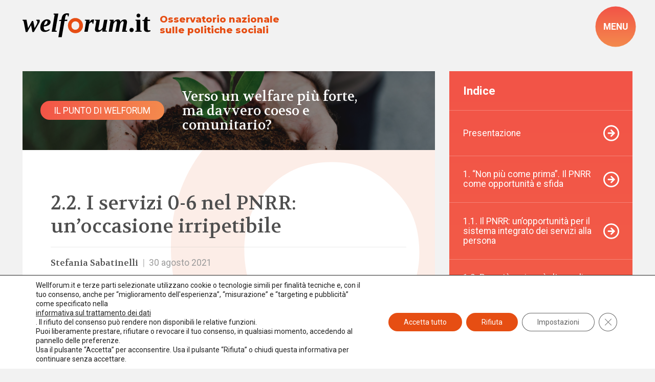

--- FILE ---
content_type: text/html; charset=UTF-8
request_url: https://www.welforum.it/il-punto/verso-un-welfare-piu-forte-ma-davvero-coeso-e-comunitario/i-servizi-0-6-nel-pnrr-unoccasione-irripetibile/
body_size: 36203
content:
<!doctype html>
<html lang="it-IT" data-theme="light">




<!--██-- INCLUDE HEAD --██-->
<head>

	

	<meta charset="UTF-8">
	<meta http-equiv="x-ua-compatible" content="ie=edge">

	<!-- SEO -->
	<meta name="description" content="La timidissima espansione dei servizi 0-2 in Italia nel nuovo millennio All’inizio [&hellip;]">
	

	<meta name="viewport" content="width=device-width, initial-scale=1, shrink-to-fit=no">

	<!-- Favicon -->
	<link rel="apple-touch-icon" sizes="180x180" href="https://www.welforum.it/wp-content/themes/foundation/library/images/favicons/apple-touch-icon.png">
	<link rel="icon" type="image/png" sizes="32x32" href="https://www.welforum.it/wp-content/themes/foundation/library/images/favicons/favicon-32x32.png">
	<link rel="icon" type="image/png" sizes="16x16" href="https://www.welforum.it/wp-content/themes/foundation/library/images/favicons/favicon-16x16.png">
	<link rel="manifest" href="https://www.welforum.it/wp-content/themes/foundation/library/images/favicons/site.webmanifest">
	<meta name="msapplication-TileColor" content="#00aba9">
	<meta name="theme-color" content="#ffffff">

	<link rel="pingback" href="">

	<!-- WP_HEAD -->
	<meta name='robots' content='index, follow, max-image-preview:large, max-snippet:-1, max-video-preview:-1' />

	<!-- This site is optimized with the Yoast SEO plugin v26.7 - https://yoast.com/wordpress/plugins/seo/ -->
	<title>2.2. I servizi 0-6 nel PNRR: un’occasione irripetibile - Welforum.it</title>
<link data-rocket-prefetch href="https://fonts.googleapis.com" rel="dns-prefetch">
<link data-rocket-prefetch href="https://www.googletagmanager.com" rel="dns-prefetch">
<link data-rocket-prefetch href="https://ajax.googleapis.com" rel="dns-prefetch">
<link data-rocket-prefetch href="https://static.addtoany.com" rel="dns-prefetch">
<link data-rocket-preload as="style" href="https://fonts.googleapis.com/css2?family=Montserrat:wght@800&#038;family=Roboto:ital,wght@0,100;0,400;0,500;0,700;0,900;1,100;1,400;1,500;1,700;1,900&#038;family=Volkhov:ital,wght@0,400;0,700;1,400;1,700&#038;display=swap" rel="preload">
<link href="https://fonts.googleapis.com/css2?family=Montserrat:wght@800&#038;family=Roboto:ital,wght@0,100;0,400;0,500;0,700;0,900;1,100;1,400;1,500;1,700;1,900&#038;family=Volkhov:ital,wght@0,400;0,700;1,400;1,700&#038;display=swap" media="print" onload="this.media=&#039;all&#039;" rel="stylesheet">
<noscript data-wpr-hosted-gf-parameters=""><link rel="stylesheet" href="https://fonts.googleapis.com/css2?family=Montserrat:wght@800&#038;family=Roboto:ital,wght@0,100;0,400;0,500;0,700;0,900;1,100;1,400;1,500;1,700;1,900&#038;family=Volkhov:ital,wght@0,400;0,700;1,400;1,700&#038;display=swap"></noscript><link rel="preload" data-rocket-preload as="image" href="https://www.welforum.it/wp-content/themes/foundation/library/images/svg/cerchio_orange.svg" fetchpriority="high">
	<link rel="canonical" href="https://www.welforum.it/il-punto/verso-un-welfare-piu-forte-ma-davvero-coeso-e-comunitario/i-servizi-0-6-nel-pnrr-unoccasione-irripetibile/" />
	<meta property="og:locale" content="it_IT" />
	<meta property="og:type" content="article" />
	<meta property="og:title" content="2.2. I servizi 0-6 nel PNRR: un’occasione irripetibile - Welforum.it" />
	<meta property="og:description" content="La timidissima espansione dei servizi 0-2 in Italia nel nuovo millennio All’inizio [&hellip;]" />
	<meta property="og:url" content="https://www.welforum.it/il-punto/verso-un-welfare-piu-forte-ma-davvero-coeso-e-comunitario/i-servizi-0-6-nel-pnrr-unoccasione-irripetibile/" />
	<meta property="og:site_name" content="Welforum.it" />
	<meta property="article:publisher" content="https://www.facebook.com/welforum/" />
	<meta property="article:modified_time" content="2023-01-23T15:42:08+00:00" />
	<meta name="twitter:card" content="summary_large_image" />
	<meta name="twitter:site" content="@welforum" />
	<meta name="twitter:label1" content="Tempo di lettura stimato" />
	<meta name="twitter:data1" content="8 minuti" />
	<script type="application/ld+json" class="yoast-schema-graph">{"@context":"https://schema.org","@graph":[{"@type":"WebPage","@id":"https://www.welforum.it/il-punto/verso-un-welfare-piu-forte-ma-davvero-coeso-e-comunitario/i-servizi-0-6-nel-pnrr-unoccasione-irripetibile/","url":"https://www.welforum.it/il-punto/verso-un-welfare-piu-forte-ma-davvero-coeso-e-comunitario/i-servizi-0-6-nel-pnrr-unoccasione-irripetibile/","name":"2.2. I servizi 0-6 nel PNRR: un’occasione irripetibile - Welforum.it","isPartOf":{"@id":"https://www.welforum.it/#website"},"datePublished":"2021-08-30T03:30:03+00:00","dateModified":"2023-01-23T15:42:08+00:00","breadcrumb":{"@id":"https://www.welforum.it/il-punto/verso-un-welfare-piu-forte-ma-davvero-coeso-e-comunitario/i-servizi-0-6-nel-pnrr-unoccasione-irripetibile/#breadcrumb"},"inLanguage":"it-IT","potentialAction":[{"@type":"ReadAction","target":["https://www.welforum.it/il-punto/verso-un-welfare-piu-forte-ma-davvero-coeso-e-comunitario/i-servizi-0-6-nel-pnrr-unoccasione-irripetibile/"]}]},{"@type":"BreadcrumbList","@id":"https://www.welforum.it/il-punto/verso-un-welfare-piu-forte-ma-davvero-coeso-e-comunitario/i-servizi-0-6-nel-pnrr-unoccasione-irripetibile/#breadcrumb","itemListElement":[{"@type":"ListItem","position":1,"name":"Home","item":"https://www.welforum.it/"},{"@type":"ListItem","position":2,"name":"Il punto","item":"https://www.welforum.it/il-punto/"},{"@type":"ListItem","position":3,"name":"Verso un welfare più forte, ma davvero coeso e comunitario?","item":"https://www.welforum.it/il-punto/verso-un-welfare-piu-forte-ma-davvero-coeso-e-comunitario/"},{"@type":"ListItem","position":4,"name":"2.2. I servizi 0-6 nel PNRR: un’occasione irripetibile"}]},{"@type":"WebSite","@id":"https://www.welforum.it/#website","url":"https://www.welforum.it/","name":"Welforum","description":"Osservatorio nazionale sulle politiche sociali","publisher":{"@id":"https://www.welforum.it/#organization"},"potentialAction":[{"@type":"SearchAction","target":{"@type":"EntryPoint","urlTemplate":"https://www.welforum.it/?s={search_term_string}"},"query-input":{"@type":"PropertyValueSpecification","valueRequired":true,"valueName":"search_term_string"}}],"inLanguage":"it-IT"},{"@type":"Organization","@id":"https://www.welforum.it/#organization","name":"Welforum","url":"https://www.welforum.it/","logo":{"@type":"ImageObject","inLanguage":"it-IT","@id":"https://www.welforum.it/#/schema/logo/image/","url":"https://www.welforum.it/wp-content/uploads/2023/01/logo.svg","contentUrl":"https://www.welforum.it/wp-content/uploads/2023/01/logo.svg","width":"1920","height":"1080","caption":"Welforum"},"image":{"@id":"https://www.welforum.it/#/schema/logo/image/"},"sameAs":["https://www.facebook.com/welforum/","https://x.com/welforum","https://www.linkedin.com/company/welforum-it/","https://www.youtube.com/Welforumcomunica"]}]}</script>
	<!-- / Yoast SEO plugin. -->


<link href='https://fonts.gstatic.com' crossorigin rel='preconnect' />
<link rel="alternate" title="oEmbed (JSON)" type="application/json+oembed" href="https://www.welforum.it/wp-json/oembed/1.0/embed?url=https%3A%2F%2Fwww.welforum.it%2Fil-punto%2Fverso-un-welfare-piu-forte-ma-davvero-coeso-e-comunitario%2Fi-servizi-0-6-nel-pnrr-unoccasione-irripetibile%2F" />
<link rel="alternate" title="oEmbed (XML)" type="text/xml+oembed" href="https://www.welforum.it/wp-json/oembed/1.0/embed?url=https%3A%2F%2Fwww.welforum.it%2Fil-punto%2Fverso-un-welfare-piu-forte-ma-davvero-coeso-e-comunitario%2Fi-servizi-0-6-nel-pnrr-unoccasione-irripetibile%2F&#038;format=xml" />
<style id='wp-img-auto-sizes-contain-inline-css' type='text/css'>
img:is([sizes=auto i],[sizes^="auto," i]){contain-intrinsic-size:3000px 1500px}
/*# sourceURL=wp-img-auto-sizes-contain-inline-css */
</style>
<style id='wp-emoji-styles-inline-css' type='text/css'>

	img.wp-smiley, img.emoji {
		display: inline !important;
		border: none !important;
		box-shadow: none !important;
		height: 1em !important;
		width: 1em !important;
		margin: 0 0.07em !important;
		vertical-align: -0.1em !important;
		background: none !important;
		padding: 0 !important;
	}
/*# sourceURL=wp-emoji-styles-inline-css */
</style>
<style id='wp-block-library-inline-css' type='text/css'>
:root{--wp-block-synced-color:#7a00df;--wp-block-synced-color--rgb:122,0,223;--wp-bound-block-color:var(--wp-block-synced-color);--wp-editor-canvas-background:#ddd;--wp-admin-theme-color:#007cba;--wp-admin-theme-color--rgb:0,124,186;--wp-admin-theme-color-darker-10:#006ba1;--wp-admin-theme-color-darker-10--rgb:0,107,160.5;--wp-admin-theme-color-darker-20:#005a87;--wp-admin-theme-color-darker-20--rgb:0,90,135;--wp-admin-border-width-focus:2px}@media (min-resolution:192dpi){:root{--wp-admin-border-width-focus:1.5px}}.wp-element-button{cursor:pointer}:root .has-very-light-gray-background-color{background-color:#eee}:root .has-very-dark-gray-background-color{background-color:#313131}:root .has-very-light-gray-color{color:#eee}:root .has-very-dark-gray-color{color:#313131}:root .has-vivid-green-cyan-to-vivid-cyan-blue-gradient-background{background:linear-gradient(135deg,#00d084,#0693e3)}:root .has-purple-crush-gradient-background{background:linear-gradient(135deg,#34e2e4,#4721fb 50%,#ab1dfe)}:root .has-hazy-dawn-gradient-background{background:linear-gradient(135deg,#faaca8,#dad0ec)}:root .has-subdued-olive-gradient-background{background:linear-gradient(135deg,#fafae1,#67a671)}:root .has-atomic-cream-gradient-background{background:linear-gradient(135deg,#fdd79a,#004a59)}:root .has-nightshade-gradient-background{background:linear-gradient(135deg,#330968,#31cdcf)}:root .has-midnight-gradient-background{background:linear-gradient(135deg,#020381,#2874fc)}:root{--wp--preset--font-size--normal:16px;--wp--preset--font-size--huge:42px}.has-regular-font-size{font-size:1em}.has-larger-font-size{font-size:2.625em}.has-normal-font-size{font-size:var(--wp--preset--font-size--normal)}.has-huge-font-size{font-size:var(--wp--preset--font-size--huge)}.has-text-align-center{text-align:center}.has-text-align-left{text-align:left}.has-text-align-right{text-align:right}.has-fit-text{white-space:nowrap!important}#end-resizable-editor-section{display:none}.aligncenter{clear:both}.items-justified-left{justify-content:flex-start}.items-justified-center{justify-content:center}.items-justified-right{justify-content:flex-end}.items-justified-space-between{justify-content:space-between}.screen-reader-text{border:0;clip-path:inset(50%);height:1px;margin:-1px;overflow:hidden;padding:0;position:absolute;width:1px;word-wrap:normal!important}.screen-reader-text:focus{background-color:#ddd;clip-path:none;color:#444;display:block;font-size:1em;height:auto;left:5px;line-height:normal;padding:15px 23px 14px;text-decoration:none;top:5px;width:auto;z-index:100000}html :where(.has-border-color){border-style:solid}html :where([style*=border-top-color]){border-top-style:solid}html :where([style*=border-right-color]){border-right-style:solid}html :where([style*=border-bottom-color]){border-bottom-style:solid}html :where([style*=border-left-color]){border-left-style:solid}html :where([style*=border-width]){border-style:solid}html :where([style*=border-top-width]){border-top-style:solid}html :where([style*=border-right-width]){border-right-style:solid}html :where([style*=border-bottom-width]){border-bottom-style:solid}html :where([style*=border-left-width]){border-left-style:solid}html :where(img[class*=wp-image-]){height:auto;max-width:100%}:where(figure){margin:0 0 1em}html :where(.is-position-sticky){--wp-admin--admin-bar--position-offset:var(--wp-admin--admin-bar--height,0px)}@media screen and (max-width:600px){html :where(.is-position-sticky){--wp-admin--admin-bar--position-offset:0px}}

/*# sourceURL=wp-block-library-inline-css */
</style><style id='global-styles-inline-css' type='text/css'>
:root{--wp--preset--aspect-ratio--square: 1;--wp--preset--aspect-ratio--4-3: 4/3;--wp--preset--aspect-ratio--3-4: 3/4;--wp--preset--aspect-ratio--3-2: 3/2;--wp--preset--aspect-ratio--2-3: 2/3;--wp--preset--aspect-ratio--16-9: 16/9;--wp--preset--aspect-ratio--9-16: 9/16;--wp--preset--color--black: #000000;--wp--preset--color--cyan-bluish-gray: #abb8c3;--wp--preset--color--white: #ffffff;--wp--preset--color--pale-pink: #f78da7;--wp--preset--color--vivid-red: #cf2e2e;--wp--preset--color--luminous-vivid-orange: #ff6900;--wp--preset--color--luminous-vivid-amber: #fcb900;--wp--preset--color--light-green-cyan: #7bdcb5;--wp--preset--color--vivid-green-cyan: #00d084;--wp--preset--color--pale-cyan-blue: #8ed1fc;--wp--preset--color--vivid-cyan-blue: #0693e3;--wp--preset--color--vivid-purple: #9b51e0;--wp--preset--gradient--vivid-cyan-blue-to-vivid-purple: linear-gradient(135deg,rgb(6,147,227) 0%,rgb(155,81,224) 100%);--wp--preset--gradient--light-green-cyan-to-vivid-green-cyan: linear-gradient(135deg,rgb(122,220,180) 0%,rgb(0,208,130) 100%);--wp--preset--gradient--luminous-vivid-amber-to-luminous-vivid-orange: linear-gradient(135deg,rgb(252,185,0) 0%,rgb(255,105,0) 100%);--wp--preset--gradient--luminous-vivid-orange-to-vivid-red: linear-gradient(135deg,rgb(255,105,0) 0%,rgb(207,46,46) 100%);--wp--preset--gradient--very-light-gray-to-cyan-bluish-gray: linear-gradient(135deg,rgb(238,238,238) 0%,rgb(169,184,195) 100%);--wp--preset--gradient--cool-to-warm-spectrum: linear-gradient(135deg,rgb(74,234,220) 0%,rgb(151,120,209) 20%,rgb(207,42,186) 40%,rgb(238,44,130) 60%,rgb(251,105,98) 80%,rgb(254,248,76) 100%);--wp--preset--gradient--blush-light-purple: linear-gradient(135deg,rgb(255,206,236) 0%,rgb(152,150,240) 100%);--wp--preset--gradient--blush-bordeaux: linear-gradient(135deg,rgb(254,205,165) 0%,rgb(254,45,45) 50%,rgb(107,0,62) 100%);--wp--preset--gradient--luminous-dusk: linear-gradient(135deg,rgb(255,203,112) 0%,rgb(199,81,192) 50%,rgb(65,88,208) 100%);--wp--preset--gradient--pale-ocean: linear-gradient(135deg,rgb(255,245,203) 0%,rgb(182,227,212) 50%,rgb(51,167,181) 100%);--wp--preset--gradient--electric-grass: linear-gradient(135deg,rgb(202,248,128) 0%,rgb(113,206,126) 100%);--wp--preset--gradient--midnight: linear-gradient(135deg,rgb(2,3,129) 0%,rgb(40,116,252) 100%);--wp--preset--font-size--small: 13px;--wp--preset--font-size--medium: 20px;--wp--preset--font-size--large: 36px;--wp--preset--font-size--x-large: 42px;--wp--preset--spacing--20: 0.44rem;--wp--preset--spacing--30: 0.67rem;--wp--preset--spacing--40: 1rem;--wp--preset--spacing--50: 1.5rem;--wp--preset--spacing--60: 2.25rem;--wp--preset--spacing--70: 3.38rem;--wp--preset--spacing--80: 5.06rem;--wp--preset--shadow--natural: 6px 6px 9px rgba(0, 0, 0, 0.2);--wp--preset--shadow--deep: 12px 12px 50px rgba(0, 0, 0, 0.4);--wp--preset--shadow--sharp: 6px 6px 0px rgba(0, 0, 0, 0.2);--wp--preset--shadow--outlined: 6px 6px 0px -3px rgb(255, 255, 255), 6px 6px rgb(0, 0, 0);--wp--preset--shadow--crisp: 6px 6px 0px rgb(0, 0, 0);}:where(.is-layout-flex){gap: 0.5em;}:where(.is-layout-grid){gap: 0.5em;}body .is-layout-flex{display: flex;}.is-layout-flex{flex-wrap: wrap;align-items: center;}.is-layout-flex > :is(*, div){margin: 0;}body .is-layout-grid{display: grid;}.is-layout-grid > :is(*, div){margin: 0;}:where(.wp-block-columns.is-layout-flex){gap: 2em;}:where(.wp-block-columns.is-layout-grid){gap: 2em;}:where(.wp-block-post-template.is-layout-flex){gap: 1.25em;}:where(.wp-block-post-template.is-layout-grid){gap: 1.25em;}.has-black-color{color: var(--wp--preset--color--black) !important;}.has-cyan-bluish-gray-color{color: var(--wp--preset--color--cyan-bluish-gray) !important;}.has-white-color{color: var(--wp--preset--color--white) !important;}.has-pale-pink-color{color: var(--wp--preset--color--pale-pink) !important;}.has-vivid-red-color{color: var(--wp--preset--color--vivid-red) !important;}.has-luminous-vivid-orange-color{color: var(--wp--preset--color--luminous-vivid-orange) !important;}.has-luminous-vivid-amber-color{color: var(--wp--preset--color--luminous-vivid-amber) !important;}.has-light-green-cyan-color{color: var(--wp--preset--color--light-green-cyan) !important;}.has-vivid-green-cyan-color{color: var(--wp--preset--color--vivid-green-cyan) !important;}.has-pale-cyan-blue-color{color: var(--wp--preset--color--pale-cyan-blue) !important;}.has-vivid-cyan-blue-color{color: var(--wp--preset--color--vivid-cyan-blue) !important;}.has-vivid-purple-color{color: var(--wp--preset--color--vivid-purple) !important;}.has-black-background-color{background-color: var(--wp--preset--color--black) !important;}.has-cyan-bluish-gray-background-color{background-color: var(--wp--preset--color--cyan-bluish-gray) !important;}.has-white-background-color{background-color: var(--wp--preset--color--white) !important;}.has-pale-pink-background-color{background-color: var(--wp--preset--color--pale-pink) !important;}.has-vivid-red-background-color{background-color: var(--wp--preset--color--vivid-red) !important;}.has-luminous-vivid-orange-background-color{background-color: var(--wp--preset--color--luminous-vivid-orange) !important;}.has-luminous-vivid-amber-background-color{background-color: var(--wp--preset--color--luminous-vivid-amber) !important;}.has-light-green-cyan-background-color{background-color: var(--wp--preset--color--light-green-cyan) !important;}.has-vivid-green-cyan-background-color{background-color: var(--wp--preset--color--vivid-green-cyan) !important;}.has-pale-cyan-blue-background-color{background-color: var(--wp--preset--color--pale-cyan-blue) !important;}.has-vivid-cyan-blue-background-color{background-color: var(--wp--preset--color--vivid-cyan-blue) !important;}.has-vivid-purple-background-color{background-color: var(--wp--preset--color--vivid-purple) !important;}.has-black-border-color{border-color: var(--wp--preset--color--black) !important;}.has-cyan-bluish-gray-border-color{border-color: var(--wp--preset--color--cyan-bluish-gray) !important;}.has-white-border-color{border-color: var(--wp--preset--color--white) !important;}.has-pale-pink-border-color{border-color: var(--wp--preset--color--pale-pink) !important;}.has-vivid-red-border-color{border-color: var(--wp--preset--color--vivid-red) !important;}.has-luminous-vivid-orange-border-color{border-color: var(--wp--preset--color--luminous-vivid-orange) !important;}.has-luminous-vivid-amber-border-color{border-color: var(--wp--preset--color--luminous-vivid-amber) !important;}.has-light-green-cyan-border-color{border-color: var(--wp--preset--color--light-green-cyan) !important;}.has-vivid-green-cyan-border-color{border-color: var(--wp--preset--color--vivid-green-cyan) !important;}.has-pale-cyan-blue-border-color{border-color: var(--wp--preset--color--pale-cyan-blue) !important;}.has-vivid-cyan-blue-border-color{border-color: var(--wp--preset--color--vivid-cyan-blue) !important;}.has-vivid-purple-border-color{border-color: var(--wp--preset--color--vivid-purple) !important;}.has-vivid-cyan-blue-to-vivid-purple-gradient-background{background: var(--wp--preset--gradient--vivid-cyan-blue-to-vivid-purple) !important;}.has-light-green-cyan-to-vivid-green-cyan-gradient-background{background: var(--wp--preset--gradient--light-green-cyan-to-vivid-green-cyan) !important;}.has-luminous-vivid-amber-to-luminous-vivid-orange-gradient-background{background: var(--wp--preset--gradient--luminous-vivid-amber-to-luminous-vivid-orange) !important;}.has-luminous-vivid-orange-to-vivid-red-gradient-background{background: var(--wp--preset--gradient--luminous-vivid-orange-to-vivid-red) !important;}.has-very-light-gray-to-cyan-bluish-gray-gradient-background{background: var(--wp--preset--gradient--very-light-gray-to-cyan-bluish-gray) !important;}.has-cool-to-warm-spectrum-gradient-background{background: var(--wp--preset--gradient--cool-to-warm-spectrum) !important;}.has-blush-light-purple-gradient-background{background: var(--wp--preset--gradient--blush-light-purple) !important;}.has-blush-bordeaux-gradient-background{background: var(--wp--preset--gradient--blush-bordeaux) !important;}.has-luminous-dusk-gradient-background{background: var(--wp--preset--gradient--luminous-dusk) !important;}.has-pale-ocean-gradient-background{background: var(--wp--preset--gradient--pale-ocean) !important;}.has-electric-grass-gradient-background{background: var(--wp--preset--gradient--electric-grass) !important;}.has-midnight-gradient-background{background: var(--wp--preset--gradient--midnight) !important;}.has-small-font-size{font-size: var(--wp--preset--font-size--small) !important;}.has-medium-font-size{font-size: var(--wp--preset--font-size--medium) !important;}.has-large-font-size{font-size: var(--wp--preset--font-size--large) !important;}.has-x-large-font-size{font-size: var(--wp--preset--font-size--x-large) !important;}
/*# sourceURL=global-styles-inline-css */
</style>

<style id='classic-theme-styles-inline-css' type='text/css'>
/*! This file is auto-generated */
.wp-block-button__link{color:#fff;background-color:#32373c;border-radius:9999px;box-shadow:none;text-decoration:none;padding:calc(.667em + 2px) calc(1.333em + 2px);font-size:1.125em}.wp-block-file__button{background:#32373c;color:#fff;text-decoration:none}
/*# sourceURL=/wp-includes/css/classic-themes.min.css */
</style>
<link rel='stylesheet' id='wpmf-gallery-popup-style-css' href='https://www.welforum.it/wp-content/plugins/wp-media-folder/assets/css/display-gallery/magnific-popup.css' type='text/css' media='all' />
<link rel='stylesheet' id='search-filter-plugin-styles-css' href='https://www.welforum.it/wp-content/plugins/search-filter-pro/public/assets/css/search-filter.min.css' type='text/css' media='all' />
<link rel='stylesheet' id='newsletter-css' href='https://www.welforum.it/wp-content/plugins/newsletter/style.css' type='text/css' media='all' />
<link rel='stylesheet' id='wp-featherlight-css' href='https://www.welforum.it/wp-content/plugins/wp-featherlight/css/wp-featherlight.min.css' type='text/css' media='all' />
<link rel='stylesheet' id='moove_gdpr_frontend-css' href='https://www.welforum.it/wp-content/plugins/gdpr-cookie-compliance/dist/styles/gdpr-main-nf.css' type='text/css' media='all' />
<style id='moove_gdpr_frontend-inline-css' type='text/css'>
				#moove_gdpr_cookie_modal .moove-gdpr-modal-content .moove-gdpr-tab-main h3.tab-title, 
				#moove_gdpr_cookie_modal .moove-gdpr-modal-content .moove-gdpr-tab-main span.tab-title,
				#moove_gdpr_cookie_modal .moove-gdpr-modal-content .moove-gdpr-modal-left-content #moove-gdpr-menu li a, 
				#moove_gdpr_cookie_modal .moove-gdpr-modal-content .moove-gdpr-modal-left-content #moove-gdpr-menu li button,
				#moove_gdpr_cookie_modal .moove-gdpr-modal-content .moove-gdpr-modal-left-content .moove-gdpr-branding-cnt a,
				#moove_gdpr_cookie_modal .moove-gdpr-modal-content .moove-gdpr-modal-footer-content .moove-gdpr-button-holder a.mgbutton, 
				#moove_gdpr_cookie_modal .moove-gdpr-modal-content .moove-gdpr-modal-footer-content .moove-gdpr-button-holder button.mgbutton,
				#moove_gdpr_cookie_modal .cookie-switch .cookie-slider:after, 
				#moove_gdpr_cookie_modal .cookie-switch .slider:after, 
				#moove_gdpr_cookie_modal .switch .cookie-slider:after, 
				#moove_gdpr_cookie_modal .switch .slider:after,
				#moove_gdpr_cookie_info_bar .moove-gdpr-info-bar-container .moove-gdpr-info-bar-content p, 
				#moove_gdpr_cookie_info_bar .moove-gdpr-info-bar-container .moove-gdpr-info-bar-content p a,
				#moove_gdpr_cookie_info_bar .moove-gdpr-info-bar-container .moove-gdpr-info-bar-content a.mgbutton, 
				#moove_gdpr_cookie_info_bar .moove-gdpr-info-bar-container .moove-gdpr-info-bar-content button.mgbutton,
				#moove_gdpr_cookie_modal .moove-gdpr-modal-content .moove-gdpr-tab-main .moove-gdpr-tab-main-content h1, 
				#moove_gdpr_cookie_modal .moove-gdpr-modal-content .moove-gdpr-tab-main .moove-gdpr-tab-main-content h2, 
				#moove_gdpr_cookie_modal .moove-gdpr-modal-content .moove-gdpr-tab-main .moove-gdpr-tab-main-content h3, 
				#moove_gdpr_cookie_modal .moove-gdpr-modal-content .moove-gdpr-tab-main .moove-gdpr-tab-main-content h4, 
				#moove_gdpr_cookie_modal .moove-gdpr-modal-content .moove-gdpr-tab-main .moove-gdpr-tab-main-content h5, 
				#moove_gdpr_cookie_modal .moove-gdpr-modal-content .moove-gdpr-tab-main .moove-gdpr-tab-main-content h6,
				#moove_gdpr_cookie_modal .moove-gdpr-modal-content.moove_gdpr_modal_theme_v2 .moove-gdpr-modal-title .tab-title,
				#moove_gdpr_cookie_modal .moove-gdpr-modal-content.moove_gdpr_modal_theme_v2 .moove-gdpr-tab-main h3.tab-title, 
				#moove_gdpr_cookie_modal .moove-gdpr-modal-content.moove_gdpr_modal_theme_v2 .moove-gdpr-tab-main span.tab-title,
				#moove_gdpr_cookie_modal .moove-gdpr-modal-content.moove_gdpr_modal_theme_v2 .moove-gdpr-branding-cnt a {
					font-weight: inherit				}
			#moove_gdpr_cookie_modal,#moove_gdpr_cookie_info_bar,.gdpr_cookie_settings_shortcode_content{font-family:inherit}#moove_gdpr_save_popup_settings_button{background-color:#373737;color:#fff}#moove_gdpr_save_popup_settings_button:hover{background-color:#000}#moove_gdpr_cookie_info_bar .moove-gdpr-info-bar-container .moove-gdpr-info-bar-content a.mgbutton,#moove_gdpr_cookie_info_bar .moove-gdpr-info-bar-container .moove-gdpr-info-bar-content button.mgbutton{background-color:#e64e13}#moove_gdpr_cookie_modal .moove-gdpr-modal-content .moove-gdpr-modal-footer-content .moove-gdpr-button-holder a.mgbutton,#moove_gdpr_cookie_modal .moove-gdpr-modal-content .moove-gdpr-modal-footer-content .moove-gdpr-button-holder button.mgbutton,.gdpr_cookie_settings_shortcode_content .gdpr-shr-button.button-green{background-color:#e64e13;border-color:#e64e13}#moove_gdpr_cookie_modal .moove-gdpr-modal-content .moove-gdpr-modal-footer-content .moove-gdpr-button-holder a.mgbutton:hover,#moove_gdpr_cookie_modal .moove-gdpr-modal-content .moove-gdpr-modal-footer-content .moove-gdpr-button-holder button.mgbutton:hover,.gdpr_cookie_settings_shortcode_content .gdpr-shr-button.button-green:hover{background-color:#fff;color:#e64e13}#moove_gdpr_cookie_modal .moove-gdpr-modal-content .moove-gdpr-modal-close i,#moove_gdpr_cookie_modal .moove-gdpr-modal-content .moove-gdpr-modal-close span.gdpr-icon{background-color:#e64e13;border:1px solid #e64e13}#moove_gdpr_cookie_info_bar span.moove-gdpr-infobar-allow-all.focus-g,#moove_gdpr_cookie_info_bar span.moove-gdpr-infobar-allow-all:focus,#moove_gdpr_cookie_info_bar button.moove-gdpr-infobar-allow-all.focus-g,#moove_gdpr_cookie_info_bar button.moove-gdpr-infobar-allow-all:focus,#moove_gdpr_cookie_info_bar span.moove-gdpr-infobar-reject-btn.focus-g,#moove_gdpr_cookie_info_bar span.moove-gdpr-infobar-reject-btn:focus,#moove_gdpr_cookie_info_bar button.moove-gdpr-infobar-reject-btn.focus-g,#moove_gdpr_cookie_info_bar button.moove-gdpr-infobar-reject-btn:focus,#moove_gdpr_cookie_info_bar span.change-settings-button.focus-g,#moove_gdpr_cookie_info_bar span.change-settings-button:focus,#moove_gdpr_cookie_info_bar button.change-settings-button.focus-g,#moove_gdpr_cookie_info_bar button.change-settings-button:focus{-webkit-box-shadow:0 0 1px 3px #e64e13;-moz-box-shadow:0 0 1px 3px #e64e13;box-shadow:0 0 1px 3px #e64e13}#moove_gdpr_cookie_modal .moove-gdpr-modal-content .moove-gdpr-modal-close i:hover,#moove_gdpr_cookie_modal .moove-gdpr-modal-content .moove-gdpr-modal-close span.gdpr-icon:hover,#moove_gdpr_cookie_info_bar span[data-href]>u.change-settings-button{color:#e64e13}#moove_gdpr_cookie_modal .moove-gdpr-modal-content .moove-gdpr-modal-left-content #moove-gdpr-menu li.menu-item-selected a span.gdpr-icon,#moove_gdpr_cookie_modal .moove-gdpr-modal-content .moove-gdpr-modal-left-content #moove-gdpr-menu li.menu-item-selected button span.gdpr-icon{color:inherit}#moove_gdpr_cookie_modal .moove-gdpr-modal-content .moove-gdpr-modal-left-content #moove-gdpr-menu li a span.gdpr-icon,#moove_gdpr_cookie_modal .moove-gdpr-modal-content .moove-gdpr-modal-left-content #moove-gdpr-menu li button span.gdpr-icon{color:inherit}#moove_gdpr_cookie_modal .gdpr-acc-link{line-height:0;font-size:0;color:transparent;position:absolute}#moove_gdpr_cookie_modal .moove-gdpr-modal-content .moove-gdpr-modal-close:hover i,#moove_gdpr_cookie_modal .moove-gdpr-modal-content .moove-gdpr-modal-left-content #moove-gdpr-menu li a,#moove_gdpr_cookie_modal .moove-gdpr-modal-content .moove-gdpr-modal-left-content #moove-gdpr-menu li button,#moove_gdpr_cookie_modal .moove-gdpr-modal-content .moove-gdpr-modal-left-content #moove-gdpr-menu li button i,#moove_gdpr_cookie_modal .moove-gdpr-modal-content .moove-gdpr-modal-left-content #moove-gdpr-menu li a i,#moove_gdpr_cookie_modal .moove-gdpr-modal-content .moove-gdpr-tab-main .moove-gdpr-tab-main-content a:hover,#moove_gdpr_cookie_info_bar.moove-gdpr-dark-scheme .moove-gdpr-info-bar-container .moove-gdpr-info-bar-content a.mgbutton:hover,#moove_gdpr_cookie_info_bar.moove-gdpr-dark-scheme .moove-gdpr-info-bar-container .moove-gdpr-info-bar-content button.mgbutton:hover,#moove_gdpr_cookie_info_bar.moove-gdpr-dark-scheme .moove-gdpr-info-bar-container .moove-gdpr-info-bar-content a:hover,#moove_gdpr_cookie_info_bar.moove-gdpr-dark-scheme .moove-gdpr-info-bar-container .moove-gdpr-info-bar-content button:hover,#moove_gdpr_cookie_info_bar.moove-gdpr-dark-scheme .moove-gdpr-info-bar-container .moove-gdpr-info-bar-content span.change-settings-button:hover,#moove_gdpr_cookie_info_bar.moove-gdpr-dark-scheme .moove-gdpr-info-bar-container .moove-gdpr-info-bar-content button.change-settings-button:hover,#moove_gdpr_cookie_info_bar.moove-gdpr-dark-scheme .moove-gdpr-info-bar-container .moove-gdpr-info-bar-content u.change-settings-button:hover,#moove_gdpr_cookie_info_bar span[data-href]>u.change-settings-button,#moove_gdpr_cookie_info_bar.moove-gdpr-dark-scheme .moove-gdpr-info-bar-container .moove-gdpr-info-bar-content a.mgbutton.focus-g,#moove_gdpr_cookie_info_bar.moove-gdpr-dark-scheme .moove-gdpr-info-bar-container .moove-gdpr-info-bar-content button.mgbutton.focus-g,#moove_gdpr_cookie_info_bar.moove-gdpr-dark-scheme .moove-gdpr-info-bar-container .moove-gdpr-info-bar-content a.focus-g,#moove_gdpr_cookie_info_bar.moove-gdpr-dark-scheme .moove-gdpr-info-bar-container .moove-gdpr-info-bar-content button.focus-g,#moove_gdpr_cookie_info_bar.moove-gdpr-dark-scheme .moove-gdpr-info-bar-container .moove-gdpr-info-bar-content a.mgbutton:focus,#moove_gdpr_cookie_info_bar.moove-gdpr-dark-scheme .moove-gdpr-info-bar-container .moove-gdpr-info-bar-content button.mgbutton:focus,#moove_gdpr_cookie_info_bar.moove-gdpr-dark-scheme .moove-gdpr-info-bar-container .moove-gdpr-info-bar-content a:focus,#moove_gdpr_cookie_info_bar.moove-gdpr-dark-scheme .moove-gdpr-info-bar-container .moove-gdpr-info-bar-content button:focus,#moove_gdpr_cookie_info_bar.moove-gdpr-dark-scheme .moove-gdpr-info-bar-container .moove-gdpr-info-bar-content span.change-settings-button.focus-g,span.change-settings-button:focus,button.change-settings-button.focus-g,button.change-settings-button:focus,#moove_gdpr_cookie_info_bar.moove-gdpr-dark-scheme .moove-gdpr-info-bar-container .moove-gdpr-info-bar-content u.change-settings-button.focus-g,#moove_gdpr_cookie_info_bar.moove-gdpr-dark-scheme .moove-gdpr-info-bar-container .moove-gdpr-info-bar-content u.change-settings-button:focus{color:#e64e13}#moove_gdpr_cookie_modal .moove-gdpr-branding.focus-g span,#moove_gdpr_cookie_modal .moove-gdpr-modal-content .moove-gdpr-tab-main a.focus-g,#moove_gdpr_cookie_modal .moove-gdpr-modal-content .moove-gdpr-tab-main .gdpr-cd-details-toggle.focus-g{color:#e64e13}#moove_gdpr_cookie_modal.gdpr_lightbox-hide{display:none}#moove_gdpr_cookie_info_bar.gdpr-full-screen-infobar .moove-gdpr-info-bar-container .moove-gdpr-info-bar-content .moove-gdpr-cookie-notice p a{color:#e64e13!important}
/*# sourceURL=moove_gdpr_frontend-inline-css */
</style>
<link rel='stylesheet' id='gdpr_cc_addon_frontend-css' href='https://www.welforum.it/wp-content/plugins/gdpr-cookie-compliance-addon/assets/css/gdpr_cc_addon.css' type='text/css' media='all' />
<link rel='stylesheet' id='print-style-css' href='https://www.welforum.it/wp-content/themes/foundation/library/css/print.css' type='text/css' media='print' />
<link rel='stylesheet' id='core-stylesheet-css' href='https://www.welforum.it/wp-content/themes/foundation/library/css/foundation.css' type='text/css' media='all' />
<link rel='stylesheet' id='custom-stylesheet-css' href='https://www.welforum.it/wp-content/themes/foundation/library/css/custom.css' type='text/css' media='all' />
<script type="text/javascript" src="https://ajax.googleapis.com/ajax/libs/jquery/3.5.1/jquery.min.js" id="jquery-core-js"></script>
<script type="text/javascript" src="https://www.welforum.it/wp-includes/js/jquery/jquery-migrate.min.js" id="jquery-migrate-js"></script>
<script type="text/javascript" id="search-filter-plugin-build-js-extra">
/* <![CDATA[ */
var SF_LDATA = {"ajax_url":"https://www.welforum.it/wp-admin/admin-ajax.php","home_url":"https://www.welforum.it/","extensions":[]};
//# sourceURL=search-filter-plugin-build-js-extra
/* ]]> */
</script>
<script type="text/javascript" src="https://www.welforum.it/wp-content/plugins/search-filter-pro/public/assets/js/search-filter-build.min.js" id="search-filter-plugin-build-js"></script>
<script type="text/javascript" src="https://www.welforum.it/wp-content/plugins/search-filter-pro/public/assets/js/chosen.jquery.min.js" id="search-filter-plugin-chosen-js"></script>
<script type="text/javascript" src="https://www.welforum.it/wp-content/themes/foundation/library/js/modernizr.custom.min.js" id="core-modernizr-js"></script>
<link rel="https://api.w.org/" href="https://www.welforum.it/wp-json/" /><link rel="alternate" title="JSON" type="application/json" href="https://www.welforum.it/wp-json/wp/v2/il_punto/42029" /><link rel='shortlink' href='https://www.welforum.it/?p=42029' />



	

	<script type="text/javascript" defer src="https://www.welforum.it/wp-content/themes/foundation/library/js/masonry.pkgd.min.js"></script>


		<link rel="preconnect" href="https://fonts.googleapis.com">
	<link rel="preconnect" href="https://fonts.gstatic.com" crossorigin>
	




	<meta property="og:description" content="Le risorse messe a disposizione con il PNRR rappresentano un'irripetibile opportunità per ampliare nel nostro paese la diffusione dei servizi all’infanzia, e in particolare dei nidi, riducendone al tempo stesso le sperequazioni territoriali. L’implementazione del Piano andrà attentamente monitorata e coordinata con l’attuazione del Sistema Integrato 0-6 e con il Family Act, al fine di realizzare l’approccio dell’Investimento Sociale e le pari opportunità fin dai primi anni di vita." />


	<style id="rocket-lazyrender-inline-css">[data-wpr-lazyrender] {content-visibility: auto;}</style><meta name="generator" content="WP Rocket 3.20.3" data-wpr-features="wpr_preconnect_external_domains wpr_automatic_lazy_rendering wpr_oci wpr_preload_links" /></head>
<!--██-- END - HEAD --██-->


<!--∞∞∞∞∞∞∞∞∞∞∞∞∞∞∞∞∞∞∞∞∞∞∞∞∞∞∞∞∞∞∞∞∞∞∞∞∞∞∞∞∞∞∞∞∞∞∞∞∞∞∞∞∞∞∞∞∞∞∞∞∞∞∞∞∞∞∞∞∞∞∞∞∞∞∞∞∞∞∞∞∞∞∞∞∞∞∞∞∞∞∞∞∞∞∞∞∞∞∞∞∞∞∞∞∞∞∞∞∞∞∞∞∞∞∞∞∞∞∞∞∞∞∞∞∞∞∞∞∞∞∞∞∞∞∞∞∞∞∞∞∞∞∞∞∞∞∞-->




<!--██-- BODY INIT. --██-->
<body>


	<div  class="site_wrapper rel w100">
		<div  class="sub_menu_desktop">
			<a href="https://www.welforum.it" title="Welforum.it" class="head_logo_menu rel">
				<img src="https://www.welforum.it/wp-content/themes/foundation/library/images/svg/logo.svg" alt="logo.svg" width="100" height="100" />
			</a>

			<div  class="w100 rel">
				<div class="menu-menu-container"><ul id="menu-menu" class="head_menu"><li id="menu-item-41051" class="color_line politiche-e-governo-del-welfare menu-item menu-item-type-taxonomy menu-item-object-area menu-item-41051"><a href="https://www.welforum.it/area/politiche-e-governo-del-welfare/">Politiche e governo del welfare</a></li>
<li id="menu-item-41055" class="color_line terzo-settore menu-item menu-item-type-taxonomy menu-item-object-area menu-item-41055"><a href="https://www.welforum.it/area/terzo-settore/">Terzo settore</a></li>
<li id="menu-item-41048" class="color_line famiglia-infanzia-e-adolescenza menu-item menu-item-type-taxonomy menu-item-object-area menu-item-41048"><a href="https://www.welforum.it/area/famiglia-infanzia-e-adolescenza/">Famiglie, infanzia e adolescenza</a></li>
<li id="menu-item-41053" class="color_line poverta-e-disuguaglianze menu-item menu-item-type-taxonomy menu-item-object-area menu-item-41053"><a href="https://www.welforum.it/area/poverta-e-disuguaglianze/">Povertà e disuguaglianze</a></li>
<li id="menu-item-41047" class="color_line anziani menu-item menu-item-type-taxonomy menu-item-object-area menu-item-41047"><a href="https://www.welforum.it/area/anziani/">Anziani</a></li>
<li id="menu-item-41050" class="color_line persone-con-disabilita menu-item menu-item-type-taxonomy menu-item-object-area menu-item-41050"><a href="https://www.welforum.it/area/persone-con-disabilita/">Persone con disabilità</a></li>
<li id="menu-item-41049" class="color_line migrazioni menu-item menu-item-type-taxonomy menu-item-object-area menu-item-41049"><a href="https://www.welforum.it/area/migrazioni/">Migrazioni</a></li>
<li id="menu-item-41054" class="color_line professioni-sociali menu-item menu-item-type-taxonomy menu-item-object-area menu-item-41054"><a href="https://www.welforum.it/area/professioni-sociali/">Professioni sociali</a></li>
<li id="menu-item-41057" class="fuoridalcoro_item menu-item menu-item-type-post_type_archive menu-item-object-fuoridalcoro menu-item-41057"><a href="https://www.welforum.it/fuoridalcoro/">#fuoridalcoro</a></li>
<li id="menu-item-41056" class="menu_accordion acc_welforum menu-item menu-item-type-custom menu-item-object-custom menu-item-has-children menu-item-41056"><a href="#">Cos&#8217;è Welforum</a>
<ul class="sub-menu">
	<li id="menu-item-41058" class="menu-item menu-item-type-post_type menu-item-object-page menu-item-41058"><a href="https://www.welforum.it/progetto/">Il progetto</a></li>
	<li id="menu-item-41060" class="menu-item menu-item-type-post_type menu-item-object-page menu-item-41060"><a href="https://www.welforum.it/chi-siamo/">Chi siamo</a></li>
	<li id="menu-item-41059" class="menu-item menu-item-type-post_type menu-item-object-page menu-item-41059"><a href="https://www.welforum.it/promotori/">I promotori</a></li>
	<li id="menu-item-41061" class="menu-item menu-item-type-post_type menu-item-object-page menu-item-41061"><a href="https://www.welforum.it/contatti/">Contatti</a></li>
</ul>
</li>
<li id="menu-item-41062" class="menu_accordion sez_welforum menu-item menu-item-type-custom menu-item-object-custom menu-item-has-children menu-item-41062"><a href="#">Sezioni</a>
<ul class="sub-menu">
	<li id="menu-item-41063" class="menu-item menu-item-type-taxonomy menu-item-object-sezione menu-item-41063"><a href="https://www.welforum.it/sezione/dati-e-ricerche/">Dati e ricerche</a></li>
	<li id="menu-item-41071" class="menu-item menu-item-type-taxonomy menu-item-object-sezione menu-item-41071"><a href="https://www.welforum.it/sezione/punti-di-vista/">Punti di vista</a></li>
	<li id="menu-item-41064" class="menu-item menu-item-type-taxonomy menu-item-object-sezione menu-item-41064"><a href="https://www.welforum.it/sezione/esperienze/">Esperienze</a></li>
	<li id="menu-item-41069" class="menu-item menu-item-type-taxonomy menu-item-object-sezione menu-item-41069"><a href="https://www.welforum.it/sezione/normativa-nazionale/">Normativa nazionale</a></li>
	<li id="menu-item-41070" class="menu-item menu-item-type-taxonomy menu-item-object-sezione menu-item-41070"><a href="https://www.welforum.it/sezione/normativa-regionale/">Normativa regionale</a></li>
	<li id="menu-item-41068" class="menu-item menu-item-type-taxonomy menu-item-object-sezione menu-item-41068"><a href="https://www.welforum.it/sezione/normativa-europea/">Normativa europea</a></li>
	<li id="menu-item-41072" class="menu-item menu-item-type-taxonomy menu-item-object-sezione menu-item-41072"><a href="https://www.welforum.it/sezione/rassegna-normativa/">Rassegna normativa</a></li>
	<li id="menu-item-41067" class="menu-item menu-item-type-taxonomy menu-item-object-sezione menu-item-41067"><a href="https://www.welforum.it/sezione/i-seminari-di-welforum/">I seminari di Welforum</a></li>
	<li id="menu-item-41065" class="menu-item menu-item-type-taxonomy menu-item-object-sezione menu-item-41065"><a href="https://www.welforum.it/sezione/eventi/">Eventi</a></li>
	<li id="menu-item-50653" class="diff_color menu-item menu-item-type-taxonomy menu-item-object-sezione menu-item-50653"><a href="https://www.welforum.it/sezione/spazio-ai-promotori/">Spazio ai promotori</a></li>
</ul>
</li>
</ul></div>			</div>


			<div  class="elenco_sez_menu rel w100">
				<p>Sezioni</p>
				<div class="menu-menu_sezioni-container"><ul id="menu-menu_sezioni" class="flex-l flex-wrap"><li id="menu-item-47958" class="menu-item menu-item-type-taxonomy menu-item-object-sezione menu-item-47958"><a href="https://www.welforum.it/sezione/dati-e-ricerche/">Dati e ricerche</a></li>
<li id="menu-item-47959" class="menu-item menu-item-type-taxonomy menu-item-object-sezione menu-item-47959"><a href="https://www.welforum.it/sezione/esperienze/">Esperienze</a></li>
<li id="menu-item-47965" class="menu-item menu-item-type-taxonomy menu-item-object-sezione menu-item-47965"><a href="https://www.welforum.it/sezione/punti-di-vista/">Punti di vista</a></li>
<li id="menu-item-47963" class="menu-item menu-item-type-taxonomy menu-item-object-sezione menu-item-47963"><a href="https://www.welforum.it/sezione/normativa-nazionale/">Normativa nazionale</a></li>
<li id="menu-item-47964" class="menu-item menu-item-type-taxonomy menu-item-object-sezione menu-item-47964"><a href="https://www.welforum.it/sezione/normativa-regionale/">Normativa regionale</a></li>
<li id="menu-item-47962" class="menu-item menu-item-type-taxonomy menu-item-object-sezione menu-item-47962"><a href="https://www.welforum.it/sezione/normativa-europea/">Normativa europea</a></li>
<li id="menu-item-47966" class="menu-item menu-item-type-taxonomy menu-item-object-sezione menu-item-47966"><a href="https://www.welforum.it/sezione/rassegna-normativa/">Rassegna normativa</a></li>
<li id="menu-item-47961" class="menu-item menu-item-type-taxonomy menu-item-object-sezione menu-item-47961"><a href="https://www.welforum.it/sezione/i-seminari-di-welforum/">I seminari di Welforum</a></li>
<li id="menu-item-47960" class="menu-item menu-item-type-taxonomy menu-item-object-sezione menu-item-47960"><a href="https://www.welforum.it/sezione/eventi/">Eventi</a></li>
<li id="menu-item-50534" class="diff_color menu-item menu-item-type-taxonomy menu-item-object-sezione menu-item-50534"><a href="https://www.welforum.it/sezione/spazio-ai-promotori/">Spazio ai promotori</a></li>
</ul></div>			</div>
		</div>



		<div  class="content_wrapper rel">
			<!--██-- HEADER CONTAINER --██-->

			<header  class="header rel w100 clr">


				<!-- HEAD WRAPPER -->
				<div class="head_wrapper rel w100 flex-t flex-wrap">

					<!-- Logo -->
					<a href="https://www.welforum.it" title="Welforum.it" class="head_logo rel">
						<img src="https://www.welforum.it/wp-content/themes/foundation/library/images/svg/logo.svg" alt="logo.svg" width="100" height="100" />
						<p class="payoff">Osservatorio nazionale <br />sulle politiche sociali</p>
					</a>

					<!-- Head Content -->
					<div class="flex-el flex-r rel head_content">

						<img src="https://www.welforum.it/wp-content/themes/foundation/library/images/png/img_header.png" class="img_header" alt="" width="100" height="100"  />

						<!-- Hamburger -->
						<button class="hamburger_btn" aria-controls="main-nav" aria-expanded="false" aria-label="open-menu">
							<div class="hamburger rel">
								<p>MENU</p>
							</div>
						</button>

					</div>


					<div class="only_desk w100 rel sub_ext_menu flex flex-sort">
						<div class="menu_page rel w45">
							<div class="menu-menu-page-desktop-container"><ul id="menu-menu-page-desktop" class="menu"><li id="menu-item-42080" class="menu-item menu-item-type-post_type menu-item-object-page menu-item-42080"><a href="https://www.welforum.it/progetto/">Il progetto</a></li>
<li id="menu-item-42081" class="menu-item menu-item-type-post_type menu-item-object-page menu-item-42081"><a href="https://www.welforum.it/promotori/">I promotori</a></li>
<li id="menu-item-42083" class="menu-item menu-item-type-post_type menu-item-object-page menu-item-42083"><a href="https://www.welforum.it/chi-siamo/">Chi siamo</a></li>
<li id="menu-item-42082" class="menu-item menu-item-type-post_type menu-item-object-page menu-item-42082"><a href="https://www.welforum.it/contatti/">Contatti</a></li>
</ul></div>						</div>

						<div class="search_social w50 flex-r">
							<a href="https://www.welforum.it/ricerca" class="link_cerca">Cerca</a>

							<div class="social_letter flex flex-sort">
								<div class="flex-l">
									<a href="https://www.facebook.com/welforum/" class="icon_social" rel="noopener" target="_blank" title="Seguici su Facebook">
										<svg version="1.1" xmlns="http://www.w3.org/2000/svg" xmlns:xlink="http://www.w3.org/1999/xlink" x="0px" y="0px"
											 viewBox="0 0 46.9 46.9" style="enable-background:new 0 0 46.9 46.9;" xml:space="preserve">
											<path class="st0" d="M23.4,46.7L23.4,46.7c-12.8,0-23.2-10.4-23.2-23.2l0,0c0-12.8,10.4-23.2,23.2-23.2
												c0,0,0,0,0,0l0,0c12.8,0,23.2,10.4,23.2,23.2c0,0,0,0,0,0l0,0C46.7,36.3,36.3,46.7,23.4,46.7z"/>
											<path class="st1" d="M20.3,35.9h5V23.3h3.5l0.4-4.2h-3.9v-2.4c0-1,0.2-1.4,1.2-1.4h2.7V11h-3.5
												c-3.7,0-5.4,1.6-5.4,4.8v3.4h-2.6v4.3h2.6L20.3,35.9z"/>
										</svg>
									</a>

									<a href="https://x.com/welforum" class="icon_social" rel="noopener" target="_blank" title="Seguici su X">
										<svg x="0px" y="0px" viewBox="0 0 46.8 46.8" style="enable-background:new 0 0 46.8 46.8;" xml:space="preserve">
											<path class="st0" d="M23.4,46.6L23.4,46.6c-12.8,0-23.2-10.4-23.2-23.2l0,0c0-12.8,10.4-23.2,23.2-23.2l0,0l0,0
												c12.8,0,23.2,10.4,23.2,23.2l0,0l0,0C46.7,36.2,36.3,46.6,23.4,46.6z"/>
											<path class="st1" d="M30,13.1h3.5l-7.6,8.7l9,11.9h-7l-5.5-7.2L16,33.7h-3.5l8.2-9.3L12,13.1h7.2l5,6.6L30,13.1z M28.8,31.6h1.9L18.2,15.1h-2.1
												L28.8,31.6z"/>
										</svg>
									</a>

									<a href="https://www.linkedin.com/company/welforum-it/" class="icon_social" rel="noopener" target="_blank" title="Seguici su Linkedin">
										<svg version="1.1" xmlns="http://www.w3.org/2000/svg" xmlns:xlink="http://www.w3.org/1999/xlink" x="0px" y="0px"
											 viewBox="0 0 46.9 46.9" style="enable-background:new 0 0 46.9 46.9;" xml:space="preserve">
											<path class="st0" d="M23.4,46.7L23.4,46.7c-12.8,0-23.2-10.4-23.2-23.2l0,0c0-12.8,10.4-23.2,23.2-23.2
												c0,0,0,0,0,0l0,0c12.8,0,23.2,10.4,23.2,23.2l0,0C46.7,36.3,36.3,46.7,23.4,46.7z"/>
											<rect x="13.5" y="18.8" class="st1" width="4.3" height="13.8"/>
											<path class="st1" d="M15.6,17c1.4,0,2.6-1.1,2.6-2.5S17.1,12,15.7,12c-1.4,0-2.6,1.1-2.6,2.5c0,0,0,0,0,0
												C13.1,15.9,14.2,17,15.6,17z"/>
											<path class="st1" d="M24.6,25.4c0-1.9,0.9-3.1,2.6-3.1c1.6,0,2.3,1.1,2.3,3.1v7.2h4.2v-8.7c0-3.7-2.1-5.5-5-5.5
												c-1.7,0-3.3,0.8-4.2,2.3v-1.9h-4.1v13.8h4.1L24.6,25.4z"/>
										</svg>
									</a>

									<a href="https://www.youtube.com/Welforumcomunica" class="icon_social" rel="noopener" target="_blank" title="Seguici su Youtube">
										<svg version="1.1" xmlns="http://www.w3.org/2000/svg" xmlns:xlink="http://www.w3.org/1999/xlink" x="0px" y="0px"
											 viewBox="0 0 46.9 46.9" style="enable-background:new 0 0 46.9 46.9;" xml:space="preserve">
											<path class="st0" d="M23.4,46.7L23.4,46.7c-12.8,0-23.2-10.4-23.2-23.2c0,0,0,0,0,0l0,0
												c0-12.8,10.4-23.2,23.2-23.2l0,0l0,0c12.8,0,23.2,10.4,23.2,23.2l0,0C46.7,36.3,36.3,46.7,23.4,46.7z"/>
											<path class="st1" d="M34.1,18.6c-0.2-0.9-0.9-1.6-1.8-1.8c-1.6-0.4-7.9-0.4-7.9-0.4s-6.3,0-7.9,0.4
												c-0.9,0.2-1.6,0.9-1.8,1.8c-0.3,1.6-0.4,3.3-0.4,4.9c0,1.6,0.1,3.3,0.4,4.9c0.2,0.9,0.9,1.5,1.8,1.8c1.6,0.4,7.9,0.4,7.9,0.4
												s6.3,0,7.9-0.4c0.9-0.2,1.6-0.9,1.8-1.8c0.3-1.6,0.4-3.3,0.4-4.9C34.6,21.8,34.4,20.2,34.1,18.6L34.1,18.6z M22.4,26.5v-6l5.3,3
												L22.4,26.5z"/>
										</svg>
									</a>
								</div>
							</div>
						</div>
					</div>
				</div>


				<!-- MAIN NAV -->
				<nav class="main_nav w100" aria-label="primary-menu" role="navigation">
					<div class="menu_wrapper rel w100">

						<div class="rel w100 menu_wrapper_i">
							<div class="w100 flex-r">
								<a href="https://www.welforum.it/ricerca" class="link_cerca">Cerca</a>

								<button class="hamburger_btn" aria-controls="main-nav" aria-expanded="false" aria-label="open-menu">
									<div class="hamburger_in rel">
										<span class="top_bun"></span>
										<span class="bottom_bun"></span>
									</div>
								</button>
							</div>


							<div class="menu-menu-container"><ul id="menu-menu-1" class="head_menu"><li class="color_line politiche-e-governo-del-welfare menu-item menu-item-type-taxonomy menu-item-object-area menu-item-41051"><a href="https://www.welforum.it/area/politiche-e-governo-del-welfare/">Politiche e governo del welfare</a></li>
<li class="color_line terzo-settore menu-item menu-item-type-taxonomy menu-item-object-area menu-item-41055"><a href="https://www.welforum.it/area/terzo-settore/">Terzo settore</a></li>
<li class="color_line famiglia-infanzia-e-adolescenza menu-item menu-item-type-taxonomy menu-item-object-area menu-item-41048"><a href="https://www.welforum.it/area/famiglia-infanzia-e-adolescenza/">Famiglie, infanzia e adolescenza</a></li>
<li class="color_line poverta-e-disuguaglianze menu-item menu-item-type-taxonomy menu-item-object-area menu-item-41053"><a href="https://www.welforum.it/area/poverta-e-disuguaglianze/">Povertà e disuguaglianze</a></li>
<li class="color_line anziani menu-item menu-item-type-taxonomy menu-item-object-area menu-item-41047"><a href="https://www.welforum.it/area/anziani/">Anziani</a></li>
<li class="color_line persone-con-disabilita menu-item menu-item-type-taxonomy menu-item-object-area menu-item-41050"><a href="https://www.welforum.it/area/persone-con-disabilita/">Persone con disabilità</a></li>
<li class="color_line migrazioni menu-item menu-item-type-taxonomy menu-item-object-area menu-item-41049"><a href="https://www.welforum.it/area/migrazioni/">Migrazioni</a></li>
<li class="color_line professioni-sociali menu-item menu-item-type-taxonomy menu-item-object-area menu-item-41054"><a href="https://www.welforum.it/area/professioni-sociali/">Professioni sociali</a></li>
<li class="fuoridalcoro_item menu-item menu-item-type-post_type_archive menu-item-object-fuoridalcoro menu-item-41057"><a href="https://www.welforum.it/fuoridalcoro/">#fuoridalcoro</a></li>
<li class="menu_accordion acc_welforum menu-item menu-item-type-custom menu-item-object-custom menu-item-has-children menu-item-41056"><a href="#">Cos&#8217;è Welforum</a>
<ul class="sub-menu">
	<li class="menu-item menu-item-type-post_type menu-item-object-page menu-item-41058"><a href="https://www.welforum.it/progetto/">Il progetto</a></li>
	<li class="menu-item menu-item-type-post_type menu-item-object-page menu-item-41060"><a href="https://www.welforum.it/chi-siamo/">Chi siamo</a></li>
	<li class="menu-item menu-item-type-post_type menu-item-object-page menu-item-41059"><a href="https://www.welforum.it/promotori/">I promotori</a></li>
	<li class="menu-item menu-item-type-post_type menu-item-object-page menu-item-41061"><a href="https://www.welforum.it/contatti/">Contatti</a></li>
</ul>
</li>
<li class="menu_accordion sez_welforum menu-item menu-item-type-custom menu-item-object-custom menu-item-has-children menu-item-41062"><a href="#">Sezioni</a>
<ul class="sub-menu">
	<li class="menu-item menu-item-type-taxonomy menu-item-object-sezione menu-item-41063"><a href="https://www.welforum.it/sezione/dati-e-ricerche/">Dati e ricerche</a></li>
	<li class="menu-item menu-item-type-taxonomy menu-item-object-sezione menu-item-41071"><a href="https://www.welforum.it/sezione/punti-di-vista/">Punti di vista</a></li>
	<li class="menu-item menu-item-type-taxonomy menu-item-object-sezione menu-item-41064"><a href="https://www.welforum.it/sezione/esperienze/">Esperienze</a></li>
	<li class="menu-item menu-item-type-taxonomy menu-item-object-sezione menu-item-41069"><a href="https://www.welforum.it/sezione/normativa-nazionale/">Normativa nazionale</a></li>
	<li class="menu-item menu-item-type-taxonomy menu-item-object-sezione menu-item-41070"><a href="https://www.welforum.it/sezione/normativa-regionale/">Normativa regionale</a></li>
	<li class="menu-item menu-item-type-taxonomy menu-item-object-sezione menu-item-41068"><a href="https://www.welforum.it/sezione/normativa-europea/">Normativa europea</a></li>
	<li class="menu-item menu-item-type-taxonomy menu-item-object-sezione menu-item-41072"><a href="https://www.welforum.it/sezione/rassegna-normativa/">Rassegna normativa</a></li>
	<li class="menu-item menu-item-type-taxonomy menu-item-object-sezione menu-item-41067"><a href="https://www.welforum.it/sezione/i-seminari-di-welforum/">I seminari di Welforum</a></li>
	<li class="menu-item menu-item-type-taxonomy menu-item-object-sezione menu-item-41065"><a href="https://www.welforum.it/sezione/eventi/">Eventi</a></li>
	<li class="diff_color menu-item menu-item-type-taxonomy menu-item-object-sezione menu-item-50653"><a href="https://www.welforum.it/sezione/spazio-ai-promotori/">Spazio ai promotori</a></li>
</ul>
</li>
</ul></div>

							<div class="social_letter flex flex-sort">
								<div class="flex-l">
									<a href="https://www.facebook.com/welforum/" class="icon_social" rel="noopener" target="_blank" title="Seguici su Facebook">
										<svg version="1.1" xmlns="http://www.w3.org/2000/svg" xmlns:xlink="http://www.w3.org/1999/xlink" x="0px" y="0px"
											 viewBox="0 0 46.9 46.9" style="enable-background:new 0 0 46.9 46.9;" xml:space="preserve">
											<path class="st0" d="M23.4,46.7L23.4,46.7c-12.8,0-23.2-10.4-23.2-23.2l0,0c0-12.8,10.4-23.2,23.2-23.2
												c0,0,0,0,0,0l0,0c12.8,0,23.2,10.4,23.2,23.2c0,0,0,0,0,0l0,0C46.7,36.3,36.3,46.7,23.4,46.7z"/>
											<path class="st1" d="M20.3,35.9h5V23.3h3.5l0.4-4.2h-3.9v-2.4c0-1,0.2-1.4,1.2-1.4h2.7V11h-3.5
												c-3.7,0-5.4,1.6-5.4,4.8v3.4h-2.6v4.3h2.6L20.3,35.9z"/>
										</svg>
									</a>

									<a href="https://x.com/welforum" class="icon_social" rel="noopener" target="_blank" title="Seguici su Twitter">
										<svg x="0px" y="0px" viewBox="0 0 46.8 46.8" style="enable-background:new 0 0 46.8 46.8;" xml:space="preserve">
											<path class="st0" d="M23.4,46.6L23.4,46.6c-12.8,0-23.2-10.4-23.2-23.2l0,0c0-12.8,10.4-23.2,23.2-23.2l0,0l0,0
												c12.8,0,23.2,10.4,23.2,23.2l0,0l0,0C46.7,36.2,36.3,46.6,23.4,46.6z"/>
											<path class="st1" d="M30,13.1h3.5l-7.6,8.7l9,11.9h-7l-5.5-7.2L16,33.7h-3.5l8.2-9.3L12,13.1h7.2l5,6.6L30,13.1z M28.8,31.6h1.9L18.2,15.1h-2.1
												L28.8,31.6z"/>
										</svg>
									</a>

									<a href="https://www.linkedin.com/company/welforum-it/" class="icon_social" rel="noopener" target="_blank" title="Seguici su Linkedin">
										<svg version="1.1" xmlns="http://www.w3.org/2000/svg" xmlns:xlink="http://www.w3.org/1999/xlink" x="0px" y="0px"
											 viewBox="0 0 46.9 46.9" style="enable-background:new 0 0 46.9 46.9;" xml:space="preserve">
											<path class="st0" d="M23.4,46.7L23.4,46.7c-12.8,0-23.2-10.4-23.2-23.2l0,0c0-12.8,10.4-23.2,23.2-23.2
												c0,0,0,0,0,0l0,0c12.8,0,23.2,10.4,23.2,23.2l0,0C46.7,36.3,36.3,46.7,23.4,46.7z"/>
											<rect x="13.5" y="18.8" class="st1" width="4.3" height="13.8"/>
											<path class="st1" d="M15.6,17c1.4,0,2.6-1.1,2.6-2.5S17.1,12,15.7,12c-1.4,0-2.6,1.1-2.6,2.5c0,0,0,0,0,0
												C13.1,15.9,14.2,17,15.6,17z"/>
											<path class="st1" d="M24.6,25.4c0-1.9,0.9-3.1,2.6-3.1c1.6,0,2.3,1.1,2.3,3.1v7.2h4.2v-8.7c0-3.7-2.1-5.5-5-5.5
												c-1.7,0-3.3,0.8-4.2,2.3v-1.9h-4.1v13.8h4.1L24.6,25.4z"/>
										</svg>
									</a>

									<a href="https://www.youtube.com/Welforumcomunica" class="icon_social" rel="noopener" target="_blank" title="Seguici su Youtube">
										<svg version="1.1" xmlns="http://www.w3.org/2000/svg" xmlns:xlink="http://www.w3.org/1999/xlink" x="0px" y="0px"
											 viewBox="0 0 46.9 46.9" style="enable-background:new 0 0 46.9 46.9;" xml:space="preserve">
											<path class="st0" d="M23.4,46.7L23.4,46.7c-12.8,0-23.2-10.4-23.2-23.2c0,0,0,0,0,0l0,0
												c0-12.8,10.4-23.2,23.2-23.2l0,0l0,0c12.8,0,23.2,10.4,23.2,23.2l0,0C46.7,36.3,36.3,46.7,23.4,46.7z"/>
											<path class="st1" d="M34.1,18.6c-0.2-0.9-0.9-1.6-1.8-1.8c-1.6-0.4-7.9-0.4-7.9-0.4s-6.3,0-7.9,0.4
												c-0.9,0.2-1.6,0.9-1.8,1.8c-0.3,1.6-0.4,3.3-0.4,4.9c0,1.6,0.1,3.3,0.4,4.9c0.2,0.9,0.9,1.5,1.8,1.8c1.6,0.4,7.9,0.4,7.9,0.4
												s6.3,0,7.9-0.4c0.9-0.2,1.6-0.9,1.8-1.8c0.3-1.6,0.4-3.3,0.4-4.9C34.6,21.8,34.4,20.2,34.1,18.6L34.1,18.6z M22.4,26.5v-6l5.3,3
												L22.4,26.5z"/>
										</svg>
									</a>
								</div>

								<button class="btn giu_news_menu giu_news">Newsletter</button>
							</div>
						</div>

					</div>
				</nav>
			</header>

			<script>
				jQuery(document).ready(function($){

					// OPEN MENU
					jQuery('.hamburger_btn').click(function(){
						jQuery(this).toggleClass('tapped');
						jQuery('.main_nav').toggleClass('open_menu');
					});

					jQuery('.giu_news_menu').click(function(){
						jQuery(this).toggleClass('tapped');
						jQuery('.main_nav').toggleClass('open_menu');
					});



					var 
					faq_card = jQuery('.menu_accordion > a, .menu_accordion::after');
					faq_text = jQuery('.sub-menu');

					faq_card.on( 'click', function(event) {

						event.preventDefault(); 

						if (!jQuery(this).hasClass('active')) {
							faq_text.slideUp(300, 'swing');
							jQuery(this).next().stop(true,true).slideToggle(300);

							faq_card.removeClass('active');
							jQuery(this).addClass('active');

							console.log('slide down');
						} else {
							faq_text.slideUp(300);
							faq_card.removeClass('active');
							console.log('slide up');
						}

					});






					if ( jQuery(window).width() > 1280 ) {
						jQuery(window).scroll(function() {  
						    var scroll = jQuery(window).scrollTop();

						    if( scroll > 125 ){
						        jQuery('.head_logo_menu').addClass('logo_out');
						    } else {
						        jQuery('.head_logo_menu').removeClass('logo_out');
						    };
						});
					}

				});
			</script>

			<!--██-- END - HEADER CONTAINER --██-->


<!--∞∞∞∞∞∞∞∞∞∞∞∞∞∞∞∞∞∞∞∞∞∞∞∞∞∞∞∞∞∞∞∞∞∞∞∞∞∞∞∞∞∞∞∞∞∞∞∞∞∞∞∞∞∞∞∞∞∞∞∞∞∞∞∞∞∞∞∞∞∞∞∞∞∞∞∞∞∞∞∞∞∞∞∞∞∞∞∞∞∞∞∞∞∞∞∞∞∞∞∞∞∞∞∞∞∞∞∞∞∞∞∞∞∞∞∞∞∞∞∞∞∞∞∞∞∞∞∞∞∞∞∞∞∞∞∞∞∞∞∞∞∞∞∞∞∞∞-->


<!--██-- MAIN CONTAINER --██-->

<main  class="clr" role="main" style="--color_tax: var(--cyan); --color_tax-rgb: var(--cyan-rgb);">
	



		<article class="single main_w_sidebar" id="post-42029" role="article">
			<div class="rel total_wrapper">


				<!-- SECTION 1 -->
				<section class="s1 s1_single" id="s1_dossier_dossier">

					<div class="intestazione_dossier w100 rel flex-l flex-wrap">
						<div class="bkg_abs" style="background-image: url(https://www.welforum.it/wp-content/uploads/2022/12/pianta-e-mani-scaled.jpg);"></div>
						<div class="filter filter_black"></div>
						
						<div class="rel">
							<a href="https://www.welforum.it/il-punto/" class="link">Il punto di Welforum</a>
							<p class="h3"><a href="https://www.welforum.it/dossier/verso-un-welfare-piu-forte-ma-davvero-coeso-e-comunitario/">Verso un welfare più forte, ma davvero coeso e comunitario?</a></p>
						</div>
					</div>

					<div class="container p5lr p7tb">

						<div class="s1_title rel">
							<h1 rel="bookmark">2.2. I servizi 0-6 nel PNRR: un’occasione irripetibile</h1>
							
							<hr />

							<div class="info_card rel w100 flex-l flex-wrap">
								<p class="autori_date">
									<a href="https://www.welforum.it/autori/stefania-sabatinelli/">Stefania Sabatinelli</a>										<span class="separator">|</span>
										<span class="date">30 Agosto 2021</span>
																	</p>
							</div>
						</div>


						<div class="text content_page rel">
							<div class="w100 clr">
								<p><h3><strong>La timidissima espansione dei servizi 0-2 in Italia nel nuovo millennio</strong></h3>
<p>All’inizio degli anni Duemila, nel quadro dell’Agenda Sociale Europea e della Strategia Europea dell’Occupazione furono fissati (a Lisbona nel 2003) degli obiettivi di copertura per i servizi pre-scolari, rispettivamente 90% per il 3-5 e 33% per lo 0-2. Pur non essendo vincolanti, tali obiettivi hanno assunto un peso (certo variabile a seconda dei contesti, come discusso su Welforum <a href="https://www.welforum.it/il-punto/lagenda-sociale-nelle-elezioni-europee/conciliazione-famiglia-lavoro-due-decadi-di-debole-penetrazione-dei-discorsi-europei-in-italia/">qui</a>) nei dibattiti nazionali.</p>
<p>Nelle due decadi successive, anche sulla scia della crescente adozione a livello europeo dell’approccio dell’Investimento Sociale, che promuove la realizzazione di interventi di policy in grado di generare rilevanti ritorni individuali e sociali, si sono osservati andamenti diversi. I paesi nordici hanno ulteriormente ampliato un’offerta già significativa. Anche i paesi continentali – che partivano da dati diversificati, soprattutto tra paesi francofoni e germanofoni – hanno investito (in particolare Paesi Bassi e Germania). Nei paesi del Sud Europa la copertura era già da tempo molto ampia sul 3-5 (<a href="https://www.welforum.it/dalla-scuola-materna-alla-scuola-dellinfanzia/?highlight=campioni">le scuole materne in Italia</a>), ma residuale sullo 0-2, i cui sviluppi si sono disallineati nel nuovo millennio. Mentre la Spagna, pur nel quadro di una discontinuità connessa all’alternanza dei governi nazionali, ha visto un significativo incremento, in Italia la progressione è stata molto timida.</p>
<p>Il Piano Straordinario Nidi del 2006, per quanto ben congegnato, con obiettivi medi nazionali e premialità per le Regioni che avessero raggiunto obiettivi intermedi, e benché accompagnato da un finanziamento significativo nel panorama nazionale (sebbene imparagonabile, per esempio, con il finanziamento tedesco degli stessi anni), non ha prodotto risultati ‘straordinari’. Lo stesso divario tra Centro-Nord e Sud ha iniziato ad essere intaccato solo recentemente, con l’uso mirato dei fondi PAC. Tale evoluzione va certo letta anche alla luce delle crisi finanziarie ed economiche iniziate nel 2008 e delle correlate politiche di austerity, che hanno impattato pesantemente sulla continuità dei flussi finanziari dal centro agli enti locali, come pure sulla possibilità di questi ultimi di investire nella gestione dei servizi. Ricordiamo, infatti, che i finanziamenti nazionali sono stati sempre destinati ad investimenti infrastrutturali, lasciando alle Regioni e agli enti locali farsi carico della gestione che – come noto – nei servizi ad alta intensità di lavoro come sono i servizi di cura incide molto sui costi complessivi; un elemento su cui torneremo nelle conclusioni. La Grande Recessione ha, dunque, arrestato la pur gradualissima espansione della copertura dei nidi in Italia. Nel 2017, il Dlgs. 65 ha introdotto il <a href="https://www.welforum.it/verso-il-sistema-integrato-0-6-anni/">Sistema Integrato 0-6</a>, con l’obiettivo di superare la segmentazione tra nidi d’infanzia e scuole dell’infanzia, ampliare la copertura e diffusione, promuovere la continuità educativa, armonizzare livelli qualitativi e costi. Nonostante una prima parte dei fondi sia stata distribuita alle Regioni, tuttavia, l’implementazione del Sistema Integrato è stata sinora a malapena avviata.</p>
<p>&nbsp;</p>
<h3><strong>“Assenza, più acuta presenza”</strong></h3>
<p>Alla vigilia della pandemia in Italia la copertura pubblica o pubblicamente sovvenzionata era, dunque, pari solo al 13,1%; l’offerta complessiva, inclusa quella privata, copriva circa un quarto dei bambini fino ai tre anni d’età (<a href="https://www.istat.it/it/archivio/249522" target="_blank" rel="noopener">ISTAT 2020</a>), ancora distante da un parametro europeo ormai peraltro datato. Durante la pandemia i servizi 0-6, come le scuole, hanno conosciuto una lunghissima chiusura: da marzo fino a settembre del 2020, e poi di nuovo nell’a.s. 2020-21 in corrispondenza delle zone rosse locali e nazionali. Un’assenza vissuta con evidente e comprensibile fatica da parte delle famiglie dei bambini iscritti, <em>in primis</em> per le enormi difficoltà di conciliazione esperite in corrispondenza della ridotta possibilità di ricorrere all’aiuto dei nonni (anche per proteggere i più anziani dal contagio). Di settimana in settimana è, però, andata crescendo anche la consapevolezza dell’importanza dei servizi pre-scolari per la socializzazione ed educazione precoce, rivendicata dalle raccolte di firme di genitori, dai pareri degli esperti e dai comunicati di associazioni e reti di advocacy (di cui Welforum ha dato ampiamente conto, si veda per es. <a href="https://www.welforum.it/segnalazioni/covid-19-alleanza-per-linfanzia-bambini-e-ragazzi-al-centro-delle-misure-anti-crisi/">qui</a>, <a href="https://www.welforum.it/segnalazioni/non-dimentichiamoci-dei-diritti-dei-minori-e-dei-servizi-per-linfanzia/">qui</a>, e <a href="https://www.welforum.it/segnalazioni/alleanza-per-linfanzia-scuola-e-servizi-educativi-per-linfanzia-cruciali-per-la-ripresa-del-paese/">qui</a>).</p>
<p>I recenti dati Invalsi hanno mostrato senza ombra di dubbio la perdita di competenze che gli studenti hanno sofferto nei due anni di didattica a distanza. Questi risultati si riferiscono alla <a href="https://www.welforum.it/segnalazioni/i-test-invalsi-a-seguito-della-dad/">scuola secondaria, inferiore e superiore</a>, maggiormente interessate dalle chiusure nell’a.s. 2020-21. Tuttavia il ruolo, ampiamente dimostrato dalla ricerca, che i servizi 0-6 rivestono nel compensare le diseguaglianze di partenza con le quali i/le bambini/e si affacciano alla scuola dell’obbligo dovrebbe ormai essere considerato irrinunciabile per le pari opportunità che il paese deve offrire ai propri cittadini sin dalla più giovane età. All’investimento in capitale umano si aggiunge inoltre la promozione del lavoro, soprattutto femminile, sia in termini di conciliazione famiglia-lavoro, sia di creazione diretta di occupazione nei servizi stessi. Infine, ma non da ultimo, i servizi all’infanzia espletano una fondamentale funzione – cruciale in particolare per le famiglie più vulnerabili – di integrazione sociale, promuovendo le relazioni tra famiglie e il confronto con i professionisti, e di presidio sociale, per l’individuazione precoce dei segnali di disagio o abuso.</p>
<p>&nbsp;</p>
<h3><strong>Il PNRR, un’occasione da non perdere</strong></h3>
<p>Con il PNRR sono state destinate notevoli risorse allo sviluppo dei servizi 0-6. Nell’ultima versione, quella presentata ad aprile e poi approvata dal Parlamento, il Piano riserva al comparto 4,6 miliardi, con l’obiettivo di creare circa 228mila posti. Finalmente! Il confronto con il piano “straordinario” del 2006 dice dell’eccezionale entità delle risorse programmate per questo comparto. Una occasione rara, di più, forse irripetibile, nata nella congiuntura favorevole dell’inedita politica macro-economica espansiva europea e italiana. Un’opportunità che letteralmente non possiamo permetterci di non cogliere, dunque, per colmare il grave ritardo del nostro paese in questo settore.</p>
<p>L’obiettivo è inserito nella Missione 4, “Istruzione e ricerca” (e non, invece, nella 5 “Inclusione e coesione”). Una collocazione che lascia intendere un approccio di fondo vicino a quello dell’investimento sociale. Approccio che si sarebbe voluto vedere più nettamente esplicitato: il testo introduttivo della Missione 4 sottolinea infatti l’esigenza di promuovere il lavoro delle donne e, dunque, la funzione di conciliazione famiglia-lavoro dei servizi (“La carenza di servizi educativi per l’infanzia, unita all’iniqua ripartizione dei carichi di lavoro familiare, condiziona negativamente l’offerta di lavoro femminile e riduce il tasso di partecipazione delle donne al mercato del lavoro”). Non si trovano, invece, riferimenti espliciti all’investimento nello sviluppo cognitivo dei bambini/e; né alla capacità dei servizi pre-scolari di ridurre la trasmissione intergenerazionale delle condizioni di esclusione sociale; né, in senso più generale, all’importanza dell’investimento in capitale umano per l’idea di sviluppo sociale ed economico che il paese intende perseguire, nella cornice di un mondo globalizzato, di un’economia fortemente basata su conoscenza e innovazione, di un sistema della circolazione delle informazioni in tempo reale che richiede crescenti competenze per esercitare i diritti di cittadinanza.</p>
<p>&nbsp;</p>
<p>Si potrebbe obiettare che ciò che conta è l’entità delle risorse riservate allo 0-6: una volta creati, i servizi all’infanzia rispondono per loro natura ai molteplici obiettivi sopra richiamati. Non è del tutto vero: le modalità di programmazione e regolazione possono incidere molto sulla collocazione dei servizi lungo il gradiente accudimento – educazione, corrispondente, in termini di obiettivi, al continuum conciliazione – pari opportunità dei bambini/e.</p>
<p>Ed effettivamente, il PNRR lascia vari nodi scoperti, come segnalato anche dalla rete <a href="https://www.welforum.it/segnalazioni/la-rete-educazioni-per-il-piano-nazionale-di-ripresa-e-resilienza/">educAzioni</a>.</p>
<p>In primo luogo, non è chiara la suddivisione delle risorse destinate a ciascuno dei due segmenti, 0-2 e 3-5. Inoltre, al fine di perseguire effettivamente la riduzione dei gap territoriali di copertura, sarebbe fondamentale fissare obiettivi regionali. A questo proposito, peraltro, l’incompiuto modello di governance multi-livello italiano può pregiudicare gravemente la “messa a terra” dei progetti a livello territoriale, con il rischio di esacerbare, anziché moderare, la distanza tra territori più e meno attrezzati e sensibili in materia, giacché saranno i Comuni ad accedere alle procedure selettive e a condurre la realizzazione e gestione delle opere. In questo senso, per essere davvero efficaci, gli investimenti disponibili per le infrastrutture necessiteranno di essere sostenuti su un duplice versante. Da un lato – e questo sarà importante non solo per questo specifico settore, ma per l’attuazione complessiva del PNRR – andranno rinforzate le capacità territoriali di sviluppare e implementare progettazioni. D’altro lato, occorre anche un investimento culturale a sostegno del riconoscimento della poliedrica valenza dei servizi alla prima infanzia, soprattutto in quei contesti nei quali ancora prevale una visione dei nidi come necessari solo in assenza di alternative di accudimento in seno alla famiglia, anche estesa.</p>
<p>&nbsp;</p>
<p>Fondamentale sarà anche l’equilibrio tra le risorse destinate agli investimenti strutturali e le spese necessarie per garantire la gestione dei servizi che in tali strutture dovranno essere realizzati, oltre che il perimetro delle diverse opzioni gestionali attivabili, dalla gestione diretta alle varie forme di esternalizzazione. Aspetti che incideranno molto anche sulla possibilità di ridurre i costi sostenuti dalle famiglie, in particolare per i nidi.</p>
<p>Sarà, dunque, fondamentale monitorare passo passo l’implementazione delle risorse destinate dal PNRR ai servizi all’infanzia, e assicurarne il coordinamento con quelle del Fondo 0-6 nell’ottica della piena realizzazione del Sistema Integrato 0-6 (con particolare riferimento ai poli territoriali, tesi ad assicurare la continuità educativa, le relazioni con le comunità educanti e le citate funzioni di presidio sociale), nonché, più in generale, con quanto sarà previsto nel <em>Family Act</em>, attualmente in discussione in Parlamento. Insieme al riordino dei sostegni economici alle famiglie nell’AUFF, questi diversi provvedimenti – se posti in relazione sinergica e in un coerente quadro di senso – potranno consentire una significativa evoluzione nelle politiche per le famiglie.</p>
							</div>

							<hr />

							<div class="tax_wrapper rel w90">
								<a href="https://www.welforum.it/sezione/punti-di-vista/" class="tax_sez">Punti di vista</a><br /><a href="https://www.welforum.it/tag/conciliazione-lavoro-famiglia" class="tax_tag">conciliazione lavoro-famiglia</a><a href="https://www.welforum.it/tag/europa" class="tax_tag">Europa</a><a href="https://www.welforum.it/tag/investimento-sociale" class="tax_tag">investimento sociale</a><a href="https://www.welforum.it/tag/pari-opportunita" class="tax_tag">pari opportunità</a><a href="https://www.welforum.it/tag/pnrr" class="tax_tag">PNRR</a><a href="https://www.welforum.it/tag/servizi-educativi" class="tax_tag">servizi educativi</a>							</div>
						</div>

					</div>
				</section>
				<!--░░-- END - SECTION 1 --░░-->




				<!--∞∞∞∞∞∞∞∞∞∞∞∞∞∞∞∞∞∞∞∞∞∞∞∞∞∞∞∞∞∞∞∞∞∞∞∞∞∞∞∞∞∞∞∞∞∞∞∞∞∞∞∞∞∞∞∞∞∞∞∞∞∞∞∞∞∞∞∞∞∞∞∞∞∞∞∞∞∞∞∞∞∞∞∞∞∞∞∞∞∞∞∞∞∞∞∞∞∞∞∞∞∞∞∞∞∞∞∞∞∞∞∞∞∞∞∞∞∞∞∞∞∞∞∞∞∞∞∞∞∞∞∞∞∞∞∞∞∞∞∞∞∞∞∞∞∞∞-->




				<!--░░-- SECTION 2 --░░-->
								<!--░░-- END - SECTION 2 --░░-->


			</div>






			
<aside id="sidebar_single" class="sidebar" role="complementary">

	
			<div class="sidebar_box_segnalazioni sidebar_box_col_normal rel w100">
				<h3>Indice</h3>

				<a href="https://www.welforum.it/il-punto/verso-un-welfare-piu-forte-ma-davvero-coeso-e-comunitario/" class="elenco_post rel w100 flex-l flex-sort">
											
					<div class="tit_segnalazione w90">
						<h2>Presentazione</h2>
					</div>

					<div class="w10">
						<svg xmlns="http://www.w3.org/2000/svg" viewBox="0 0 33 33">
							<g>
								<path class="cls-1" d="m16.5,1.5c8.28,0,15,6.72,15,15s-6.72,15-15,15S1.5,24.78,1.5,16.5,8.22,1.5,16.5,1.5Z"/>
								<path class="cls-1" d="m16.5,22.5l6-6-6-6"/>
								<path class="cls-1" d="m10.5,16.5h12"/>
							</g>
						</svg>
					</div>
				</a>

									<a href="https://www.welforum.it/il-punto/verso-un-welfare-piu-forte-ma-davvero-coeso-e-comunitario/1-non-piu-come-prima-il-pnrr-come-opportunita-e-sfida/" class="elenco_post rel w100 flex-l flex-sort">

						
						<div class="tit_segnalazione w90">
							<h2>1. &#8220;Non più come prima&#8221;. Il PNRR come opportunità e sfida</h2>
						</div>

						<div class="w10">
							<svg xmlns="http://www.w3.org/2000/svg" viewBox="0 0 33 33">
								<g>
									<path class="cls-1" d="m16.5,1.5c8.28,0,15,6.72,15,15s-6.72,15-15,15S1.5,24.78,1.5,16.5,8.22,1.5,16.5,1.5Z"/>
									<path class="cls-1" d="m16.5,22.5l6-6-6-6"/>
									<path class="cls-1" d="m10.5,16.5h12"/>
								</g>
							</svg>
						</div>
					</a>
									<a href="https://www.welforum.it/il-punto/verso-un-welfare-piu-forte-ma-davvero-coeso-e-comunitario/il-pnrr-unopportunita-per-il-sistema-integrato-dei-servizi-alla-persona/" class="elenco_post rel w100 flex-l flex-sort">

						
						<div class="tit_segnalazione w90">
							<h2>1.1. Il PNRR: un&#8217;opportunità per il sistema integrato dei servizi alla persona</h2>
						</div>

						<div class="w10">
							<svg xmlns="http://www.w3.org/2000/svg" viewBox="0 0 33 33">
								<g>
									<path class="cls-1" d="m16.5,1.5c8.28,0,15,6.72,15,15s-6.72,15-15,15S1.5,24.78,1.5,16.5,8.22,1.5,16.5,1.5Z"/>
									<path class="cls-1" d="m16.5,22.5l6-6-6-6"/>
									<path class="cls-1" d="m10.5,16.5h12"/>
								</g>
							</svg>
						</div>
					</a>
									<a href="https://www.welforum.it/il-punto/verso-un-welfare-piu-forte-ma-davvero-coeso-e-comunitario/poverta-mai-cosi-alta-negli-ultimi-15-anni/" class="elenco_post rel w100 flex-l flex-sort">

						
						<div class="tit_segnalazione w90">
							<h2>1.2. Povertà mai così alta negli ultimi 15 anni</h2>
						</div>

						<div class="w10">
							<svg xmlns="http://www.w3.org/2000/svg" viewBox="0 0 33 33">
								<g>
									<path class="cls-1" d="m16.5,1.5c8.28,0,15,6.72,15,15s-6.72,15-15,15S1.5,24.78,1.5,16.5,8.22,1.5,16.5,1.5Z"/>
									<path class="cls-1" d="m16.5,22.5l6-6-6-6"/>
									<path class="cls-1" d="m10.5,16.5h12"/>
								</g>
							</svg>
						</div>
					</a>
									<a href="https://www.welforum.it/il-punto/verso-un-welfare-piu-forte-ma-davvero-coeso-e-comunitario/quando-la-poverta-economica-e-la-poverta-abitativa-entrano-nella-vita-delle-persone/" class="elenco_post rel w100 flex-l flex-sort">

						
						<div class="tit_segnalazione w90">
							<h2>1.3. Quando la povertà economica e la povertà abitativa entrano nella vita delle persone</h2>
						</div>

						<div class="w10">
							<svg xmlns="http://www.w3.org/2000/svg" viewBox="0 0 33 33">
								<g>
									<path class="cls-1" d="m16.5,1.5c8.28,0,15,6.72,15,15s-6.72,15-15,15S1.5,24.78,1.5,16.5,8.22,1.5,16.5,1.5Z"/>
									<path class="cls-1" d="m16.5,22.5l6-6-6-6"/>
									<path class="cls-1" d="m10.5,16.5h12"/>
								</g>
							</svg>
						</div>
					</a>
									<a href="https://www.welforum.it/il-punto/verso-un-welfare-piu-forte-ma-davvero-coeso-e-comunitario/riequilibrare-nord-e-sud-per-costruire-il-welfare-delle-opportunita/" class="elenco_post rel w100 flex-l flex-sort">

						
						<div class="tit_segnalazione w90">
							<h2>1.4. Riequilibrare Nord e Sud per costruire il Welfare delle opportunità</h2>
						</div>

						<div class="w10">
							<svg xmlns="http://www.w3.org/2000/svg" viewBox="0 0 33 33">
								<g>
									<path class="cls-1" d="m16.5,1.5c8.28,0,15,6.72,15,15s-6.72,15-15,15S1.5,24.78,1.5,16.5,8.22,1.5,16.5,1.5Z"/>
									<path class="cls-1" d="m16.5,22.5l6-6-6-6"/>
									<path class="cls-1" d="m10.5,16.5h12"/>
								</g>
							</svg>
						</div>
					</a>
									<a href="https://www.welforum.it/il-punto/verso-un-welfare-piu-forte-ma-davvero-coeso-e-comunitario/il-terzo-settore-e-il-pnrr/" class="elenco_post rel w100 flex-l flex-sort">

						
						<div class="tit_segnalazione w90">
							<h2>1.5. Il Terzo settore e il PNRR</h2>
						</div>

						<div class="w10">
							<svg xmlns="http://www.w3.org/2000/svg" viewBox="0 0 33 33">
								<g>
									<path class="cls-1" d="m16.5,1.5c8.28,0,15,6.72,15,15s-6.72,15-15,15S1.5,24.78,1.5,16.5,8.22,1.5,16.5,1.5Z"/>
									<path class="cls-1" d="m16.5,22.5l6-6-6-6"/>
									<path class="cls-1" d="m10.5,16.5h12"/>
								</g>
							</svg>
						</div>
					</a>
									<a href="https://www.welforum.it/il-punto/verso-un-welfare-piu-forte-ma-davvero-coeso-e-comunitario/reti-di-prossimita-obiettivi-del-pnrr-e-nodi-da-approfondire/" class="elenco_post rel w100 flex-l flex-sort">

						
						<div class="tit_segnalazione w90">
							<h2>1.6. Reti di prossimità: obiettivi del PNRR e nodi da approfondire</h2>
						</div>

						<div class="w10">
							<svg xmlns="http://www.w3.org/2000/svg" viewBox="0 0 33 33">
								<g>
									<path class="cls-1" d="m16.5,1.5c8.28,0,15,6.72,15,15s-6.72,15-15,15S1.5,24.78,1.5,16.5,8.22,1.5,16.5,1.5Z"/>
									<path class="cls-1" d="m16.5,22.5l6-6-6-6"/>
									<path class="cls-1" d="m10.5,16.5h12"/>
								</g>
							</svg>
						</div>
					</a>
									<a href="https://www.welforum.it/il-punto/verso-un-welfare-piu-forte-ma-davvero-coeso-e-comunitario/la-voce-degli-assistenti-sociali-sul-pnrr/" class="elenco_post rel w100 flex-l flex-sort">

						
						<div class="tit_segnalazione w90">
							<h2>1.7. La voce degli assistenti sociali sul PNRR</h2>
						</div>

						<div class="w10">
							<svg xmlns="http://www.w3.org/2000/svg" viewBox="0 0 33 33">
								<g>
									<path class="cls-1" d="m16.5,1.5c8.28,0,15,6.72,15,15s-6.72,15-15,15S1.5,24.78,1.5,16.5,8.22,1.5,16.5,1.5Z"/>
									<path class="cls-1" d="m16.5,22.5l6-6-6-6"/>
									<path class="cls-1" d="m10.5,16.5h12"/>
								</g>
							</svg>
						</div>
					</a>
									<a href="https://www.welforum.it/il-punto/verso-un-welfare-piu-forte-ma-davvero-coeso-e-comunitario/un-confronto-tra-quattro-recovery-plan-europei/" class="elenco_post rel w100 flex-l flex-sort">

						
						<div class="tit_segnalazione w90">
							<h2>1.8. Un confronto tra quattro Recovery Plan europei</h2>
						</div>

						<div class="w10">
							<svg xmlns="http://www.w3.org/2000/svg" viewBox="0 0 33 33">
								<g>
									<path class="cls-1" d="m16.5,1.5c8.28,0,15,6.72,15,15s-6.72,15-15,15S1.5,24.78,1.5,16.5,8.22,1.5,16.5,1.5Z"/>
									<path class="cls-1" d="m16.5,22.5l6-6-6-6"/>
									<path class="cls-1" d="m10.5,16.5h12"/>
								</g>
							</svg>
						</div>
					</a>
									<a href="https://www.welforum.it/il-punto/verso-un-welfare-piu-forte-ma-davvero-coeso-e-comunitario/pnrr-una-prima-analisi-dellimpatto-sul-welfare-sociale-e-sociosanitario/" class="elenco_post rel w100 flex-l flex-sort">

						
						<div class="tit_segnalazione w90">
							<h2>1.9. PNRR: una prima analisi dell&#8217;impatto sul welfare sociale e sociosanitario</h2>
						</div>

						<div class="w10">
							<svg xmlns="http://www.w3.org/2000/svg" viewBox="0 0 33 33">
								<g>
									<path class="cls-1" d="m16.5,1.5c8.28,0,15,6.72,15,15s-6.72,15-15,15S1.5,24.78,1.5,16.5,8.22,1.5,16.5,1.5Z"/>
									<path class="cls-1" d="m16.5,22.5l6-6-6-6"/>
									<path class="cls-1" d="m10.5,16.5h12"/>
								</g>
							</svg>
						</div>
					</a>
									<a href="https://www.welforum.it/il-punto/verso-un-welfare-piu-forte-ma-davvero-coeso-e-comunitario/risorse-per-il-welfare-in-bilico/" class="elenco_post rel w100 flex-l flex-sort">

						
						<div class="tit_segnalazione w90">
							<h2>1.10. Risorse per il welfare in bilico</h2>
						</div>

						<div class="w10">
							<svg xmlns="http://www.w3.org/2000/svg" viewBox="0 0 33 33">
								<g>
									<path class="cls-1" d="m16.5,1.5c8.28,0,15,6.72,15,15s-6.72,15-15,15S1.5,24.78,1.5,16.5,8.22,1.5,16.5,1.5Z"/>
									<path class="cls-1" d="m16.5,22.5l6-6-6-6"/>
									<path class="cls-1" d="m10.5,16.5h12"/>
								</g>
							</svg>
						</div>
					</a>
									<a href="https://www.welforum.it/il-punto/verso-un-welfare-piu-forte-ma-davvero-coeso-e-comunitario/luci-e-ombre-del-bilancio-di-previsione-2022/" class="elenco_post rel w100 flex-l flex-sort">

						
						<div class="tit_segnalazione w90">
							<h2>1.11. Luci e ombre del bilancio di previsione 2022</h2>
						</div>

						<div class="w10">
							<svg xmlns="http://www.w3.org/2000/svg" viewBox="0 0 33 33">
								<g>
									<path class="cls-1" d="m16.5,1.5c8.28,0,15,6.72,15,15s-6.72,15-15,15S1.5,24.78,1.5,16.5,8.22,1.5,16.5,1.5Z"/>
									<path class="cls-1" d="m16.5,22.5l6-6-6-6"/>
									<path class="cls-1" d="m10.5,16.5h12"/>
								</g>
							</svg>
						</div>
					</a>
									<a href="https://www.welforum.it/il-punto/verso-un-welfare-piu-forte-ma-davvero-coeso-e-comunitario/2-missione-inclusione-e-coesione-sociale/" class="elenco_post rel w100 flex-l flex-sort">

						
						<div class="tit_segnalazione w90">
							<h2>2. Missione inclusione e coesione sociale</h2>
						</div>

						<div class="w10">
							<svg xmlns="http://www.w3.org/2000/svg" viewBox="0 0 33 33">
								<g>
									<path class="cls-1" d="m16.5,1.5c8.28,0,15,6.72,15,15s-6.72,15-15,15S1.5,24.78,1.5,16.5,8.22,1.5,16.5,1.5Z"/>
									<path class="cls-1" d="m16.5,22.5l6-6-6-6"/>
									<path class="cls-1" d="m10.5,16.5h12"/>
								</g>
							</svg>
						</div>
					</a>
									<a href="https://www.welforum.it/il-punto/verso-un-welfare-piu-forte-ma-davvero-coeso-e-comunitario/il-settore-sociale-nel-pnrr/" class="elenco_post rel w100 flex-l flex-sort">

						
						<div class="tit_segnalazione w90">
							<h2>2.1. Il settore sociale nel PNRR</h2>
						</div>

						<div class="w10">
							<svg xmlns="http://www.w3.org/2000/svg" viewBox="0 0 33 33">
								<g>
									<path class="cls-1" d="m16.5,1.5c8.28,0,15,6.72,15,15s-6.72,15-15,15S1.5,24.78,1.5,16.5,8.22,1.5,16.5,1.5Z"/>
									<path class="cls-1" d="m16.5,22.5l6-6-6-6"/>
									<path class="cls-1" d="m10.5,16.5h12"/>
								</g>
							</svg>
						</div>
					</a>
									<a href="https://www.welforum.it/il-punto/verso-un-welfare-piu-forte-ma-davvero-coeso-e-comunitario/i-servizi-0-6-nel-pnrr-unoccasione-irripetibile/" class="elenco_post rel w100 flex-l flex-sort">

													<div class="filter" style="background-color: rgb(var(--white-rgb) / 15%);"></div>
						
						<div class="tit_segnalazione w90">
							<h2>2.2. I servizi 0-6 nel PNRR: un’occasione irripetibile</h2>
						</div>

						<div class="w10">
							<svg xmlns="http://www.w3.org/2000/svg" viewBox="0 0 33 33">
								<g>
									<path class="cls-1" d="m16.5,1.5c8.28,0,15,6.72,15,15s-6.72,15-15,15S1.5,24.78,1.5,16.5,8.22,1.5,16.5,1.5Z"/>
									<path class="cls-1" d="m16.5,22.5l6-6-6-6"/>
									<path class="cls-1" d="m10.5,16.5h12"/>
								</g>
							</svg>
						</div>
					</a>
									<a href="https://www.welforum.it/il-punto/verso-un-welfare-piu-forte-ma-davvero-coeso-e-comunitario/la-riforma-del-long-term-care-e-il-pnrr/" class="elenco_post rel w100 flex-l flex-sort">

						
						<div class="tit_segnalazione w90">
							<h2>2.3. La riforma del Long-term care e il PNRR</h2>
						</div>

						<div class="w10">
							<svg xmlns="http://www.w3.org/2000/svg" viewBox="0 0 33 33">
								<g>
									<path class="cls-1" d="m16.5,1.5c8.28,0,15,6.72,15,15s-6.72,15-15,15S1.5,24.78,1.5,16.5,8.22,1.5,16.5,1.5Z"/>
									<path class="cls-1" d="m16.5,22.5l6-6-6-6"/>
									<path class="cls-1" d="m10.5,16.5h12"/>
								</g>
							</svg>
						</div>
					</a>
									<a href="https://www.welforum.it/il-punto/verso-un-welfare-piu-forte-ma-davvero-coeso-e-comunitario/il-recovery-plan-per-avviare-la-riforma/" class="elenco_post rel w100 flex-l flex-sort">

						
						<div class="tit_segnalazione w90">
							<h2>2.4. Il Recovery plan per avviare la riforma</h2>
						</div>

						<div class="w10">
							<svg xmlns="http://www.w3.org/2000/svg" viewBox="0 0 33 33">
								<g>
									<path class="cls-1" d="m16.5,1.5c8.28,0,15,6.72,15,15s-6.72,15-15,15S1.5,24.78,1.5,16.5,8.22,1.5,16.5,1.5Z"/>
									<path class="cls-1" d="m16.5,22.5l6-6-6-6"/>
									<path class="cls-1" d="m10.5,16.5h12"/>
								</g>
							</svg>
						</div>
					</a>
									<a href="https://www.welforum.it/il-punto/verso-un-welfare-piu-forte-ma-davvero-coeso-e-comunitario/come-potenziare-lassistenza-domiciliare-per-i-non-autosufficienti/" class="elenco_post rel w100 flex-l flex-sort">

						
						<div class="tit_segnalazione w90">
							<h2>2.5. Come potenziare l&#8217;assistenza domiciliare per i non autosufficienti?</h2>
						</div>

						<div class="w10">
							<svg xmlns="http://www.w3.org/2000/svg" viewBox="0 0 33 33">
								<g>
									<path class="cls-1" d="m16.5,1.5c8.28,0,15,6.72,15,15s-6.72,15-15,15S1.5,24.78,1.5,16.5,8.22,1.5,16.5,1.5Z"/>
									<path class="cls-1" d="m16.5,22.5l6-6-6-6"/>
									<path class="cls-1" d="m10.5,16.5h12"/>
								</g>
							</svg>
						</div>
					</a>
									<a href="https://www.welforum.it/il-punto/verso-un-welfare-piu-forte-ma-davvero-coeso-e-comunitario/non-autosufficienza-disabilita-e-pnrr-6-modi-per-non-cambiare-nulla/" class="elenco_post rel w100 flex-l flex-sort">

						
						<div class="tit_segnalazione w90">
							<h2>2.6. Non autosufficienza, disabilità e PNRR: 6 modi per non cambiare nulla</h2>
						</div>

						<div class="w10">
							<svg xmlns="http://www.w3.org/2000/svg" viewBox="0 0 33 33">
								<g>
									<path class="cls-1" d="m16.5,1.5c8.28,0,15,6.72,15,15s-6.72,15-15,15S1.5,24.78,1.5,16.5,8.22,1.5,16.5,1.5Z"/>
									<path class="cls-1" d="m16.5,22.5l6-6-6-6"/>
									<path class="cls-1" d="m10.5,16.5h12"/>
								</g>
							</svg>
						</div>
					</a>
									<a href="https://www.welforum.it/il-punto/verso-un-welfare-piu-forte-ma-davvero-coeso-e-comunitario/lurgenza-di-politiche-inclusive-sulla-disabilita/" class="elenco_post rel w100 flex-l flex-sort">

						
						<div class="tit_segnalazione w90">
							<h2>2.7. L’urgenza di politiche inclusive sulla disabilità</h2>
						</div>

						<div class="w10">
							<svg xmlns="http://www.w3.org/2000/svg" viewBox="0 0 33 33">
								<g>
									<path class="cls-1" d="m16.5,1.5c8.28,0,15,6.72,15,15s-6.72,15-15,15S1.5,24.78,1.5,16.5,8.22,1.5,16.5,1.5Z"/>
									<path class="cls-1" d="m16.5,22.5l6-6-6-6"/>
									<path class="cls-1" d="m10.5,16.5h12"/>
								</g>
							</svg>
						</div>
					</a>
									<a href="https://www.welforum.it/il-punto/verso-un-welfare-piu-forte-ma-davvero-coeso-e-comunitario/grave-marginalita-adulta-e-pnrr/" class="elenco_post rel w100 flex-l flex-sort">

						
						<div class="tit_segnalazione w90">
							<h2>2.8. Grave marginalità adulta e PNRR</h2>
						</div>

						<div class="w10">
							<svg xmlns="http://www.w3.org/2000/svg" viewBox="0 0 33 33">
								<g>
									<path class="cls-1" d="m16.5,1.5c8.28,0,15,6.72,15,15s-6.72,15-15,15S1.5,24.78,1.5,16.5,8.22,1.5,16.5,1.5Z"/>
									<path class="cls-1" d="m16.5,22.5l6-6-6-6"/>
									<path class="cls-1" d="m10.5,16.5h12"/>
								</g>
							</svg>
						</div>
					</a>
									<a href="https://www.welforum.it/il-punto/verso-un-welfare-piu-forte-ma-davvero-coeso-e-comunitario/3-missione-salute/" class="elenco_post rel w100 flex-l flex-sort">

						
						<div class="tit_segnalazione w90">
							<h2>3. Missione salute</h2>
						</div>

						<div class="w10">
							<svg xmlns="http://www.w3.org/2000/svg" viewBox="0 0 33 33">
								<g>
									<path class="cls-1" d="m16.5,1.5c8.28,0,15,6.72,15,15s-6.72,15-15,15S1.5,24.78,1.5,16.5,8.22,1.5,16.5,1.5Z"/>
									<path class="cls-1" d="m16.5,22.5l6-6-6-6"/>
									<path class="cls-1" d="m10.5,16.5h12"/>
								</g>
							</svg>
						</div>
					</a>
									<a href="https://www.welforum.it/il-punto/verso-un-welfare-piu-forte-ma-davvero-coeso-e-comunitario/governance-e-riparto-del-pnrr-per-il-ssn/" class="elenco_post rel w100 flex-l flex-sort">

						
						<div class="tit_segnalazione w90">
							<h2>3.1. Governance e riparto del PNRR per il SSN</h2>
						</div>

						<div class="w10">
							<svg xmlns="http://www.w3.org/2000/svg" viewBox="0 0 33 33">
								<g>
									<path class="cls-1" d="m16.5,1.5c8.28,0,15,6.72,15,15s-6.72,15-15,15S1.5,24.78,1.5,16.5,8.22,1.5,16.5,1.5Z"/>
									<path class="cls-1" d="m16.5,22.5l6-6-6-6"/>
									<path class="cls-1" d="m10.5,16.5h12"/>
								</g>
							</svg>
						</div>
					</a>
									<a href="https://www.welforum.it/il-punto/verso-un-welfare-piu-forte-ma-davvero-coeso-e-comunitario/proposte-per-lattuazione-del-pnrr-in-sanita-i-tre-fattori-abilitanti/" class="elenco_post rel w100 flex-l flex-sort">

						
						<div class="tit_segnalazione w90">
							<h2>3.2. Proposte per l’attuazione del PNRR in sanità: i tre fattori abilitanti</h2>
						</div>

						<div class="w10">
							<svg xmlns="http://www.w3.org/2000/svg" viewBox="0 0 33 33">
								<g>
									<path class="cls-1" d="m16.5,1.5c8.28,0,15,6.72,15,15s-6.72,15-15,15S1.5,24.78,1.5,16.5,8.22,1.5,16.5,1.5Z"/>
									<path class="cls-1" d="m16.5,22.5l6-6-6-6"/>
									<path class="cls-1" d="m10.5,16.5h12"/>
								</g>
							</svg>
						</div>
					</a>
									<a href="https://www.welforum.it/il-punto/verso-un-welfare-piu-forte-ma-davvero-coeso-e-comunitario/proposte-per-lattuazione-del-pnrr-in-sanita-aree-dintervento/" class="elenco_post rel w100 flex-l flex-sort">

						
						<div class="tit_segnalazione w90">
							<h2>3.3. Proposte per l’attuazione del PNRR in sanità: aree d’intervento</h2>
						</div>

						<div class="w10">
							<svg xmlns="http://www.w3.org/2000/svg" viewBox="0 0 33 33">
								<g>
									<path class="cls-1" d="m16.5,1.5c8.28,0,15,6.72,15,15s-6.72,15-15,15S1.5,24.78,1.5,16.5,8.22,1.5,16.5,1.5Z"/>
									<path class="cls-1" d="m16.5,22.5l6-6-6-6"/>
									<path class="cls-1" d="m10.5,16.5h12"/>
								</g>
							</svg>
						</div>
					</a>
									<a href="https://www.welforum.it/il-punto/verso-un-welfare-piu-forte-ma-davvero-coeso-e-comunitario/la-grande-incompiuta-lassistenza-primaria/" class="elenco_post rel w100 flex-l flex-sort">

						
						<div class="tit_segnalazione w90">
							<h2>3.4. La grande incompiuta: l&#8217;assistenza primaria</h2>
						</div>

						<div class="w10">
							<svg xmlns="http://www.w3.org/2000/svg" viewBox="0 0 33 33">
								<g>
									<path class="cls-1" d="m16.5,1.5c8.28,0,15,6.72,15,15s-6.72,15-15,15S1.5,24.78,1.5,16.5,8.22,1.5,16.5,1.5Z"/>
									<path class="cls-1" d="m16.5,22.5l6-6-6-6"/>
									<path class="cls-1" d="m10.5,16.5h12"/>
								</g>
							</svg>
						</div>
					</a>
									<a href="https://www.welforum.it/il-punto/verso-un-welfare-piu-forte-ma-davvero-coeso-e-comunitario/telemedicina-e-pnrr/" class="elenco_post rel w100 flex-l flex-sort">

						
						<div class="tit_segnalazione w90">
							<h2>3.5. Telemedicina e PNRR</h2>
						</div>

						<div class="w10">
							<svg xmlns="http://www.w3.org/2000/svg" viewBox="0 0 33 33">
								<g>
									<path class="cls-1" d="m16.5,1.5c8.28,0,15,6.72,15,15s-6.72,15-15,15S1.5,24.78,1.5,16.5,8.22,1.5,16.5,1.5Z"/>
									<path class="cls-1" d="m16.5,22.5l6-6-6-6"/>
									<path class="cls-1" d="m10.5,16.5h12"/>
								</g>
							</svg>
						</div>
					</a>
									<a href="https://www.welforum.it/il-punto/verso-un-welfare-piu-forte-ma-davvero-coeso-e-comunitario/gli-ospedali-di-comunita-nel-pnrr/" class="elenco_post rel w100 flex-l flex-sort">

						
						<div class="tit_segnalazione w90">
							<h2>3.6. Gli ospedali di comunità nel PNRR</h2>
						</div>

						<div class="w10">
							<svg xmlns="http://www.w3.org/2000/svg" viewBox="0 0 33 33">
								<g>
									<path class="cls-1" d="m16.5,1.5c8.28,0,15,6.72,15,15s-6.72,15-15,15S1.5,24.78,1.5,16.5,8.22,1.5,16.5,1.5Z"/>
									<path class="cls-1" d="m16.5,22.5l6-6-6-6"/>
									<path class="cls-1" d="m10.5,16.5h12"/>
								</g>
							</svg>
						</div>
					</a>
									<a href="https://www.welforum.it/il-punto/verso-un-welfare-piu-forte-ma-davvero-coeso-e-comunitario/le-case-della-comunita-cosa-prevede-il-pnrr/" class="elenco_post rel w100 flex-l flex-sort">

						
						<div class="tit_segnalazione w90">
							<h2>3.7. Le case della comunità: cosa prevede il PNRR</h2>
						</div>

						<div class="w10">
							<svg xmlns="http://www.w3.org/2000/svg" viewBox="0 0 33 33">
								<g>
									<path class="cls-1" d="m16.5,1.5c8.28,0,15,6.72,15,15s-6.72,15-15,15S1.5,24.78,1.5,16.5,8.22,1.5,16.5,1.5Z"/>
									<path class="cls-1" d="m16.5,22.5l6-6-6-6"/>
									<path class="cls-1" d="m10.5,16.5h12"/>
								</g>
							</svg>
						</div>
					</a>
									<a href="https://www.welforum.it/il-punto/verso-un-welfare-piu-forte-ma-davvero-coeso-e-comunitario/le-cure-domiciliari-e-la-telemedicina-del-pnrr/" class="elenco_post rel w100 flex-l flex-sort">

						
						<div class="tit_segnalazione w90">
							<h2>3.8. Le cure domiciliari e la telemedicina del PNRR</h2>
						</div>

						<div class="w10">
							<svg xmlns="http://www.w3.org/2000/svg" viewBox="0 0 33 33">
								<g>
									<path class="cls-1" d="m16.5,1.5c8.28,0,15,6.72,15,15s-6.72,15-15,15S1.5,24.78,1.5,16.5,8.22,1.5,16.5,1.5Z"/>
									<path class="cls-1" d="m16.5,22.5l6-6-6-6"/>
									<path class="cls-1" d="m10.5,16.5h12"/>
								</g>
							</svg>
						</div>
					</a>
									<a href="https://www.welforum.it/il-punto/verso-un-welfare-piu-forte-ma-davvero-coeso-e-comunitario/analisi-critica-di-alcuni-obiettivi-del-pnrr-per-la-medicina-territoriale/" class="elenco_post rel w100 flex-l flex-sort">

						
						<div class="tit_segnalazione w90">
							<h2>3.9. Analisi critica di alcuni obiettivi del PNRR per la medicina territoriale</h2>
						</div>

						<div class="w10">
							<svg xmlns="http://www.w3.org/2000/svg" viewBox="0 0 33 33">
								<g>
									<path class="cls-1" d="m16.5,1.5c8.28,0,15,6.72,15,15s-6.72,15-15,15S1.5,24.78,1.5,16.5,8.22,1.5,16.5,1.5Z"/>
									<path class="cls-1" d="m16.5,22.5l6-6-6-6"/>
									<path class="cls-1" d="m10.5,16.5h12"/>
								</g>
							</svg>
						</div>
					</a>
									<a href="https://www.welforum.it/il-punto/verso-un-welfare-piu-forte-ma-davvero-coeso-e-comunitario/4-le-segnalazioni-di-welforum-sul-pnrr/" class="elenco_post rel w100 flex-l flex-sort">

						
						<div class="tit_segnalazione w90">
							<h2>4. Le segnalazioni di welforum sul PNRR</h2>
						</div>

						<div class="w10">
							<svg xmlns="http://www.w3.org/2000/svg" viewBox="0 0 33 33">
								<g>
									<path class="cls-1" d="m16.5,1.5c8.28,0,15,6.72,15,15s-6.72,15-15,15S1.5,24.78,1.5,16.5,8.22,1.5,16.5,1.5Z"/>
									<path class="cls-1" d="m16.5,22.5l6-6-6-6"/>
									<path class="cls-1" d="m10.5,16.5h12"/>
								</g>
							</svg>
						</div>
					</a>
							</div>
			
	<ul class="sidebar_content rel">

		<!-- ACCORDION BIBLIOGRAFIA -->
		

		<!-- ACCORDION NOTE -->
		<li class="sidebar_acc sidebar_acc_white rel w100 sidebar_note_box">
			<div class="box_head rel w100 flex flex-sort">
				<h3>Note</h3>

				<svg x="0px" y="0px" viewBox="0 0 49 49" style="enable-background:new 0 0 49 49;">
					<circle class="st0" cx="24.5" cy="24.5" r="24"/>
					<path  class="rotate_arrow"  d="M24.5,28.2l7.2-7.2c0.5-0.5,1.4-0.5,1.9,0l0,0c0.5,0.5,0.5,1.4,0,1.9L25.5,31
						c-0.5,0.5-1.3,0.5-1.9,0l-8.2-8.2c-0.5-0.5-0.6-1.4-0.1-1.9s1.4-0.6,1.9-0.1c0,0,0,0,0.1,0.1L24.5,28.2z"/>
				</svg>
			</div>

			<div class="text box_content">
				<ol class="note_jquery"></ol>
			</div>
		</li>
	</ul>

	<!-- FORM E CONDIVIDI -->
	<div class="pos_sticky rel w100">
		<div class="share_print">
			<p class="icon_share">
				<img src="https://www.welforum.it/wp-content/themes/foundation/library/images/svg/icon_share.svg">
				<b>Condividi e stampa</b>
			</p>

			<!-- AddToAny BEGIN -->
			<div class="a2a_kit a2a_kit_size_32 a2a_default_style">
				<a class="a2a_button_facebook"></a>
				<a class="a2a_button_twitter"></a>
				<a class="a2a_button_linkedin"></a>
				<a class="a2a_button_email"></a>
				<a href="https://www.welforum.it/pdf-articolo.php?id=42029" class="button_print" rel="noopener" target="_blank">
					<span class="a2a_svg a2a_s__default a2a_s_print" style="background-color: rgb(1, 102, 255);">
						<!--svg focusable="false" aria-hidden="true" xmlns="http://www.w3.org/2000/svg" viewBox="0 0 32 32">
							<path d="M22.5 19.59V24h-13v-4.41z" fill="#fff" stroke="#fff" stroke-linecap="round" stroke-miterlimit="10" stroke-width="1.4"></path>
							<path d="M9.44 21.12H6.38a.8.8 0 0 1-.87-.7v-7.35a.8.8 0 0 1 .88-.7h19.23a.8.8 0 0 1 .88.7v7.35a.8.8 0 0 1-.88.7h-3.06" fill="none" stroke="#fff" stroke-linecap="round" stroke-miterlimit="10" stroke-width="1.4"></path><path d="M22.5 12.32V8h-13v4.28" fill="#fff" stroke="#fff" stroke-linecap="round" stroke-miterlimit="10" stroke-width="1.4"></path>
						</svg-->
						<svg version="1.1" id="Livello_1" focusable="false" x="0px" y="0px" viewBox="0 0 32 32"
							 style="enable-background:new 0 0 32 32;" xml:space="preserve">
							<path d="M25.7,10.8h-2.8V7.5c0-0.7-0.3-1.4-0.8-1.9c-0.5-0.5-1.2-0.8-1.9-0.8h-8.4c-0.7,0-1.4,0.3-1.9,0.8C9.4,6.1,9.1,6.8,9.1,7.5
								v3.3H6.3c-0.9,0-1.7,0.3-2.3,0.9s-0.9,1.4-0.9,2.3v7.3c0,0.9,0.3,1.7,0.9,2.3s1.4,0.9,2.3,0.9h2.8c0,0.7,0.3,1.3,0.8,1.8
								c0.5,0.5,1.2,0.7,1.9,0.8h8.4c0.7,0,1.4-0.3,1.9-0.8c0.5-0.5,0.8-1.1,0.8-1.8h2.8c0.9,0,1.7-0.3,2.3-0.9c0.6-0.6,0.9-1.4,0.9-2.3
								v-7.3c0-0.9-0.3-1.7-0.9-2.3C27.3,11.2,26.5,10.8,25.7,10.8L25.7,10.8z M10,15.8H8.3c-0.3,0-0.6-0.2-0.7-0.4c-0.2-0.3-0.2-0.6,0-0.9
								c0.2-0.3,0.4-0.4,0.7-0.4H10c0.3,0,0.6,0.2,0.7,0.4c0.2,0.3,0.2,0.6,0,0.9C10.6,15.7,10.3,15.8,10,15.8z M10.8,7.5
								c0-0.3,0.1-0.5,0.3-0.7c0.2-0.2,0.4-0.3,0.7-0.3h8.4c0.3,0,0.5,0.1,0.7,0.3C21,7,21.1,7.3,21.2,7.5v3.3H10.8L10.8,7.5z M21.2,24.5
								c0,0.3-0.1,0.5-0.3,0.7c-0.2,0.2-0.4,0.3-0.7,0.3h-8.4c-0.3,0-0.5-0.1-0.7-0.3c-0.2-0.2-0.3-0.4-0.3-0.7V22h10.3V24.5z"/>
						</svg>
					</span>
				</a>
			</div>
			<script>
				var a2a_config = a2a_config || {};
				a2a_config.onclick = 1;
				a2a_config.locale = "it";
				a2a_config.num_services = 2;
			</script>
			<script async src="https://static.addtoany.com/menu/page.js"></script>
			<!-- AddToAny END -->
		</div>

		<div class="form_sidebar _sec_white" id="form">
				<div id="respond" class="comment-respond">
		<h3 id="reply-title" class="comment-reply-title">Lascia un commento <small><a rel="nofollow" id="cancel-comment-reply-link" href="/il-punto/verso-un-welfare-piu-forte-ma-davvero-coeso-e-comunitario/i-servizi-0-6-nel-pnrr-unoccasione-irripetibile/#respond" style="display:none;">Annulla risposta</a></small></h3><form action="https://www.welforum.it/wp-comments-post.php" method="post" id="commentform" class="comment-form"><p class="comment-notes"><span id="email-notes">Il tuo indirizzo email non sarà pubblicato.</span> <span class="required-field-message">I campi obbligatori sono contrassegnati <span class="required">*</span></span></p><p class="comment-form-comment"><label for="comment">Commento</label><textarea id="comment" name="comment" cols="45" rows="8" placeholder="Il tuo commento*" aria-required="true"></textarea></p><p class="comment-form-author"><label for="author">Name</label> <input id="author" name="author" type="text" placeholder="Nome*" value="" size="20" /></p>
<p class="comment-form-email"><label for="email">Email</label> <input id="email" name="email" type="text" placeholder="Email*" value="" size="30" /></p>
		<label class="flex-l label_check">
			<input type="checkbox" name="ny" required="">
			<p>Accetto la <a target="_blank" href="https://www.welforum.it/informativa-privacy/">Privacy Policy</a>*</p>
		</label>

<p class="form-submit"><input name="submit" type="submit" id="submit" class="submit" value="Invia commento" /> <input type='hidden' name='comment_post_ID' value='42029' id='comment_post_ID' />
<input type='hidden' name='comment_parent' id='comment_parent' value='0' />
</p><p style="display: none;"><input type="hidden" id="akismet_comment_nonce" name="akismet_comment_nonce" value="c9d7843efb" /></p><p style="display: none !important;" class="akismet-fields-container" data-prefix="ak_"><label>&#916;<textarea name="ak_hp_textarea" cols="45" rows="8" maxlength="100"></textarea></label><input type="hidden" id="ak_js_1" name="ak_js" value="233"/><script>document.getElementById( "ak_js_1" ).setAttribute( "value", ( new Date() ).getTime() );</script></p></form>	</div><!-- #respond -->
			</div>
	</div>
</aside>





			<!--∞∞∞∞∞∞∞∞∞∞∞∞∞∞∞∞∞∞∞∞∞∞∞∞∞∞∞∞∞∞∞∞∞∞∞∞∞∞∞∞∞∞∞∞∞∞∞∞∞∞∞∞∞∞∞∞∞∞∞∞∞∞∞∞∞∞∞∞∞∞∞∞∞∞∞∞∞∞∞∞∞∞∞∞∞∞∞∞∞∞∞∞∞∞∞∞∞∞∞∞∞∞∞∞∞∞∞∞∞∞∞∞∞∞∞∞∞∞∞∞∞∞∞∞∞∞∞∞∞∞∞∞∞∞∞∞∞∞∞∞∞∞∞∞∞∞∞-->




		</article>




		</main>

<!--██-- END - MAIN CONTAINER --██-->




<!--∞∞∞∞∞∞∞∞∞∞∞∞∞∞∞∞∞∞∞∞∞∞∞∞∞∞∞∞∞∞∞∞∞∞∞∞∞∞∞∞∞∞∞∞∞∞∞∞∞∞∞∞∞∞∞∞∞∞∞∞∞∞∞∞∞∞∞∞∞∞∞∞∞∞∞∞∞∞∞∞∞∞∞∞∞∞∞∞∞∞∞∞∞∞∞∞∞∞∞∞∞∞∞∞∞∞∞∞∞∞∞∞∞∞∞∞∞∞∞∞∞∞∞∞∞∞∞∞∞∞∞∞∞∞∞∞∞∞∞∞∞∞∞∞∞∞∞-->




<!-- PAGE SCRIPT -->

<script type="text/javascript">
	jQuery(document).ready(function($){

		function scrollWin_2(anc){
			target = jQuery(anc);
			jQuery('html, body').animate({
				scrollTop: target.offset().top /* - jQuery('header').height()  // Da Attivare per offset su header o altro */
			}, 500);
		}


		// SCROLL Per RISPONDERE
		jQuery('.comment_sec .reply a').click(function($){
			scrollWin('#commentform');
		});




		// BOX NOTE
		var note_html = jQuery('.easy-footnotes-wrapper').html();
		if (note_html == null){ jQuery('.sidebar_note_box').hide(); }
		jQuery('.note_jquery').html(note_html);


		jQuery('.easy-footnote a').click(function($){
			scrollWin_2('.sidebar_note_box');
			jQuery('.sidebar_note_box .box_content').slideDown();
		});



		// ACCORDION PER SIDEBAR
		var 
		faq_card = jQuery('.box_head');
		faq_text = jQuery('.box_content');

		faq_card.on( 'click', function(event) {

			var this_el = jQuery(this);

			setTimeout(function(){
				scrollWin(this_el);
			}, 251);

			event.preventDefault(); 

			if (!jQuery(this).hasClass('active')) {
				faq_text.slideUp(250, 'swing');
				jQuery(this).next().stop(true,true).slideToggle(250);

				faq_card.removeClass('active');
				jQuery(this).addClass('active');
				scrollWin_2(faq_card);

				console.log('slide down');
			} else {
				faq_text.slideUp(250);
				faq_card.removeClass('active');
				console.log('slide up');
			}

		});


		if(jQuery(window).width() > 1024) {

			var h_contenuto = jQuery('.total_wrapper').height();
			var h_sidebar = jQuery('#sidebar_single').height();
			if(h_contenuto > h_sidebar){
				jQuery('#sidebar_single').css('height', h_contenuto + 'px');
			}

		};

	});
</script>

<!-- END - PAGE SCRIPT -->




<!--∞∞∞∞∞∞∞∞∞∞∞∞∞∞∞∞∞∞∞∞∞∞∞∞∞∞∞∞∞∞∞∞∞∞∞∞∞∞∞∞∞∞∞∞∞∞∞∞∞∞∞∞∞∞∞∞∞∞∞∞∞∞∞∞∞∞∞∞∞∞∞∞∞∞∞∞∞∞∞∞∞∞∞∞∞∞∞∞∞∞∞∞∞∞∞∞∞∞∞∞∞∞∞∞∞∞∞∞∞∞∞∞∞∞∞∞∞∞∞∞∞∞∞∞∞∞∞∞∞∞∞∞∞∞∞∞∞∞∞∞∞∞∞∞∞∞∞-->



	



		</div> <!-- END - CONTENT WRAPPER -->
	</div> <!-- END - SITE WRAPPER -->
	





	


<!--|░░| SECTION NEWSLETTER |░░|-->
<section data-wpr-lazyrender="1" class="s_newsletter m5t ancor_news" itemprop="pageBody" id="s_newsletter">
	<div  class="container p5lr p5tb">

		<div  class="logo_newsletter">
			<img src="https://www.welforum.it/wp-content/themes/foundation/library/images/svg/welforum_informa_logo.svg" alt="" width="100" height="100" />
		</div>

		<div  class="w55l">
			<h3>Iscriviti alla newsletter</h3>
			
			<div class="">
				<form method="post" action="https://www.welforum.it/?na=s" class="tnp-subscription">
					<input type="hidden" name="nlang" value="">

					<div class="tnp-field tnp-field-email">
						<input class="tnp-email" type="email" name="ne" id="tnp-1" value="" placeholder="Inserisci la tua email" required>
					</div>

					<div class="tnp-field tnp-field-checkbox tnp-field-privacy">
						<label class="flex-l no_style">
							<input type="checkbox" name="ny" required class="tnp-privacy">
							<p>Accetto la <a target="_blank" href="https://www.welforum.it/informativa-privacy/">Privacy Policy</a></p>
						</label>
					</div>

					<div class="tnp-field tnp-field-button">
						<input class="tnp-button" type="submit" value="Iscriviti">
					</div>
				</form>
			</div>
		</div>

	</div>
</section>
<!--|░░| END - SECTION NEWSLETTER |░░|-->




	<!--██-- FOOTER --██-->

	<footer  class="rel w100 clr footer" role="contentinfo">


		<!-- FOOTER CONTENT -->
		<div  class="container flex-t flex-wrap p10tb">

			<div  class="foot_block rel w50m w25l p5lr p7tb">
				<a href="https://www.welforum.it" rel="nofollow" title="Welforum.it" class="foot_logo rel">
					<img src="https://www.welforum.it/wp-content/themes/foundation/library/images/svg/logo.svg" alt="" width="100" height="100" />
					<p class="payoff">Osservatorio nazionale <br />sulle politiche sociali</p>
				</a>

				<p>Testata iscritta al Registro Stampa del Tribunale di Milano (n. 227, 19 luglio 2017)</p>
				<p>ISSN 2704-7482</p>
				
			</div>


			<div  class="foot_block fut_flx-c rel w50m w30l p5lr p7tb">
				<div>
					<p><a href="http://www.infoars.it/" rel="noopener" target="_blank">Associazione per la Ricerca Sociale</a></p>
					<p>C.F. 97294540154</p>
					<p>Via Venti Settembre 24 <br />20123 Milano</p>
					<p>T. <a href="tel:02 46764276">02 46764276</a></p>
					<p><a href="mailto:redazione@welforum.it">redazione@welforum.it</a></p>
				</div>
			</div>


			<div  class="foot_block fut_flx-l rel w50m w20l p5lr p7tb">
				<div class="tac">

					<!--h4 class="p"><b>Seguici su</b></h4-->

					<div class="social_wrapper">
						<a href="https://www.facebook.com/welforum/" class="icon_social" rel="noopener" target="_blank" title="Seguici su Facebook">
							<svg version="1.1" xmlns="http://www.w3.org/2000/svg" xmlns:xlink="http://www.w3.org/1999/xlink" x="0px" y="0px"
								 viewBox="0 0 46.9 46.9" style="enable-background:new 0 0 46.9 46.9;" xml:space="preserve">
								<path class="st0" d="M23.4,46.7L23.4,46.7c-12.8,0-23.2-10.4-23.2-23.2l0,0c0-12.8,10.4-23.2,23.2-23.2
									c0,0,0,0,0,0l0,0c12.8,0,23.2,10.4,23.2,23.2c0,0,0,0,0,0l0,0C46.7,36.3,36.3,46.7,23.4,46.7z"/>
								<path class="st1" d="M20.3,35.9h5V23.3h3.5l0.4-4.2h-3.9v-2.4c0-1,0.2-1.4,1.2-1.4h2.7V11h-3.5
									c-3.7,0-5.4,1.6-5.4,4.8v3.4h-2.6v4.3h2.6L20.3,35.9z"/>
							</svg>
						</a>

						<a href="https://x.com/welforum" class="icon_social" rel="noopener" target="_blank" title="Seguici su X">
							<svg x="0px" y="0px" viewBox="0 0 46.8 46.8" style="enable-background:new 0 0 46.8 46.8;" xml:space="preserve">
								<path class="st0" d="M23.4,46.6L23.4,46.6c-12.8,0-23.2-10.4-23.2-23.2l0,0c0-12.8,10.4-23.2,23.2-23.2l0,0l0,0
									c12.8,0,23.2,10.4,23.2,23.2l0,0l0,0C46.7,36.2,36.3,46.6,23.4,46.6z"/>
								<path class="st1" d="M30,13.1h3.5l-7.6,8.7l9,11.9h-7l-5.5-7.2L16,33.7h-3.5l8.2-9.3L12,13.1h7.2l5,6.6L30,13.1z M28.8,31.6h1.9L18.2,15.1h-2.1
									L28.8,31.6z"/>
							</svg>
						</a>

						<a href="https://www.linkedin.com/company/welforum-it/" class="icon_social" rel="noopener" target="_blank" title="Seguici su Linkedin">
							<svg version="1.1" xmlns="http://www.w3.org/2000/svg" xmlns:xlink="http://www.w3.org/1999/xlink" x="0px" y="0px"
								 viewBox="0 0 46.9 46.9" style="enable-background:new 0 0 46.9 46.9;" xml:space="preserve">
								<path class="st0" d="M23.4,46.7L23.4,46.7c-12.8,0-23.2-10.4-23.2-23.2l0,0c0-12.8,10.4-23.2,23.2-23.2
									c0,0,0,0,0,0l0,0c12.8,0,23.2,10.4,23.2,23.2l0,0C46.7,36.3,36.3,46.7,23.4,46.7z"/>
								<rect x="13.5" y="18.8" class="st1" width="4.3" height="13.8"/>
								<path class="st1" d="M15.6,17c1.4,0,2.6-1.1,2.6-2.5S17.1,12,15.7,12c-1.4,0-2.6,1.1-2.6,2.5c0,0,0,0,0,0
									C13.1,15.9,14.2,17,15.6,17z"/>
								<path class="st1" d="M24.6,25.4c0-1.9,0.9-3.1,2.6-3.1c1.6,0,2.3,1.1,2.3,3.1v7.2h4.2v-8.7c0-3.7-2.1-5.5-5-5.5
									c-1.7,0-3.3,0.8-4.2,2.3v-1.9h-4.1v13.8h4.1L24.6,25.4z"/>
							</svg>
						</a>

						<a href="https://www.youtube.com/Welforumcomunica" class="icon_social" rel="noopener" target="_blank" title="Seguici su Youtube">
							<svg version="1.1" xmlns="http://www.w3.org/2000/svg" xmlns:xlink="http://www.w3.org/1999/xlink" x="0px" y="0px"
								 viewBox="0 0 46.9 46.9" style="enable-background:new 0 0 46.9 46.9;" xml:space="preserve">
								<path class="st0" d="M23.4,46.7L23.4,46.7c-12.8,0-23.2-10.4-23.2-23.2c0,0,0,0,0,0l0,0
									c0-12.8,10.4-23.2,23.2-23.2l0,0l0,0c12.8,0,23.2,10.4,23.2,23.2l0,0C46.7,36.3,36.3,46.7,23.4,46.7z"/>
								<path class="st1" d="M34.1,18.6c-0.2-0.9-0.9-1.6-1.8-1.8c-1.6-0.4-7.9-0.4-7.9-0.4s-6.3,0-7.9,0.4
									c-0.9,0.2-1.6,0.9-1.8,1.8c-0.3,1.6-0.4,3.3-0.4,4.9c0,1.6,0.1,3.3,0.4,4.9c0.2,0.9,0.9,1.5,1.8,1.8c1.6,0.4,7.9,0.4,7.9,0.4
									s6.3,0,7.9-0.4c0.9-0.2,1.6-0.9,1.8-1.8c0.3-1.6,0.4-3.3,0.4-4.9C34.6,21.8,34.4,20.2,34.1,18.6L34.1,18.6z M22.4,26.5v-6l5.3,3
									L22.4,26.5z"/>
							</svg>
						</a>
					</div>
				</div>
			</div>


			<div  class="foot_block rel w50m w25l p5lr p7tb">
			
				<p>Copyright 2017&ndash;2026</p>

				<p><a href="https://www.welforum.it/informativa-privacy/" title="Privacy Policy" rel="noopener" target="_blank">Privacy Policy</a></p>

				<p><a class="show_comp_link iframe-preserve an-preserve" title="Cookie Policy" href="#gdpr_cookie_modal">Impostazioni cookie</a></p>				
				
				
				<p class="flex flex-sort">
					<span>Credits: <a href="https://www.linoolmostudio.it/" rel="noopener noreferrer" target="_blank" title="Web Agency Linoolmostudio" id="credits_studio">LO Studio</a></span>
					<span><a href="https://www.treedom.net/it/organization/lo-studio/trees/NNK-WYX6/info" rel="noopener" target="_blank" title="Il nostro albero Treedom" style="text-decoration: unset; font-size: 1.2rem">&#127795;</a></span>
				</p>
			</div>

		</div>

		<button class="btn giu_news_footer giu_news">Newsletter</button>
	</footer>

	<!--██-- END - FOOTER --██-->




	<!--∞∞∞∞∞∞∞∞∞∞∞∞∞∞∞∞∞∞∞∞∞∞∞∞∞∞∞∞∞∞∞∞∞∞∞∞∞∞∞∞∞∞∞∞∞∞∞∞∞∞∞∞∞∞∞∞∞∞∞∞∞∞∞∞∞∞∞∞∞∞∞∞∞∞∞∞∞∞∞∞∞∞∞∞∞∞∞∞∞∞∞∞∞∞∞∞∞∞∞∞∞∞∞∞∞∞∞∞∞∞∞∞∞∞∞∞∞∞∞∞∞∞∞∞∞∞∞∞∞∞∞∞∞∞∞∞∞∞∞∞∞∞∞∞∞∞∞-->




	<!--░░-- MODAL POPUP --░░-->

	
	<!--░░-- END - MODAL POPUP --░░-->




	<script type="speculationrules">
{"prefetch":[{"source":"document","where":{"and":[{"href_matches":"/*"},{"not":{"href_matches":["/wp-*.php","/wp-admin/*","/wp-content/uploads/*","/wp-content/*","/wp-content/plugins/*","/wp-content/themes/foundation/*","/*\\?(.+)"]}},{"not":{"selector_matches":"a[rel~=\"nofollow\"]"}},{"not":{"selector_matches":".no-prefetch, .no-prefetch a"}}]},"eagerness":"conservative"}]}
</script>
	<!--copyscapeskip-->
	<aside id="moove_gdpr_cookie_info_bar" class="moove-gdpr-info-bar-hidden moove-gdpr-align-center moove-gdpr-light-scheme gdpr_infobar_postion_bottom" aria-label="GDPR Cookie Banner" style="display: none;">
	<div class="moove-gdpr-info-bar-container">
		<div class="moove-gdpr-info-bar-content">
		
<div class="moove-gdpr-cookie-notice">
  <p class="iub-p">Wellforum.it e terze parti selezionate utilizzano cookie o tecnologie simili per finalità tecniche e, con il tuo consenso, anche per “miglioramento dell'esperienza”, “misurazione” e “targeting e pubblicità” come specificato nella <a href="https://www.welforum.it/informativa-privacy/" target="_blank" rel="noopener">informativa sul trattamento dei dati</a>. Il rifiuto del consenso può rendere non disponibili le relative funzioni.</p>
<p class="iub-p">Puoi liberamente prestare, rifiutare o revocare il tuo consenso, in qualsiasi momento, accedendo al pannello delle preferenze.</p>
<p class="iub-p">Usa il pulsante “Accetta” per acconsentire. Usa il pulsante “Rifiuta” o chiudi questa informativa per continuare senza accettare.</p>
				<button class="moove-gdpr-infobar-close-btn gdpr-content-close-btn" aria-label="Close GDPR Cookie Banner">
					<span class="gdpr-sr-only">Close GDPR Cookie Banner</span>
					<i class="moovegdpr-arrow-close"></i>
				</button>
			</div>
<!--  .moove-gdpr-cookie-notice -->
		
<div class="moove-gdpr-button-holder">
			<button class="mgbutton moove-gdpr-infobar-allow-all gdpr-fbo-0" aria-label="Accetta tutto"  tabindex="1" >Accetta tutto</button>
						<button class="mgbutton moove-gdpr-infobar-reject-btn gdpr-fbo-1 "  tabindex="1"  aria-label="Rifiuta">Rifiuta</button>
							<button class="mgbutton moove-gdpr-infobar-settings-btn change-settings-button gdpr-fbo-2" aria-haspopup="true" data-href="#moove_gdpr_cookie_modal"  tabindex="2"  aria-label="Impostazioni">Impostazioni</button>
							<button class="moove-gdpr-infobar-close-btn gdpr-fbo-3" aria-label="Close GDPR Cookie Banner"  tabindex="3" >
					<span class="gdpr-sr-only">Close GDPR Cookie Banner</span>
					<i class="moovegdpr-arrow-close"></i>
				</button>
			</div>
<!--  .button-container -->
		</div>
		<!-- moove-gdpr-info-bar-content -->
	</div>
	<!-- moove-gdpr-info-bar-container -->
	</aside>
	<!-- #moove_gdpr_cookie_info_bar -->
	<!--/copyscapeskip-->
	<script>
		if ( -1 !== navigator.userAgent.indexOf( 'MSIE' ) || -1 !== navigator.appVersion.indexOf( 'Trident/' ) ){
			document.body.classList.add( 'is-IE' );
		};
	</script>
<script type="text/javascript" src="https://www.welforum.it/wp-includes/js/imagesloaded.min.js" id="imagesloaded-js"></script>
<script type="text/javascript" src="https://www.welforum.it/wp-includes/js/masonry.min.js" id="masonry-js"></script>
<script type="text/javascript" src="https://www.welforum.it/wp-includes/js/jquery/jquery.masonry.min.js" id="jquery-masonry-js"></script>
<script type="text/javascript" src="https://www.welforum.it/wp-includes/js/jquery/ui/core.min.js" id="jquery-ui-core-js"></script>
<script type="text/javascript" src="https://www.welforum.it/wp-includes/js/jquery/ui/datepicker.min.js" id="jquery-ui-datepicker-js"></script>
<script type="text/javascript" id="jquery-ui-datepicker-js-after">
/* <![CDATA[ */
jQuery(function(jQuery){jQuery.datepicker.setDefaults({"closeText":"Chiudi","currentText":"Oggi","monthNames":["Gennaio","Febbraio","Marzo","Aprile","Maggio","Giugno","Luglio","Agosto","Settembre","Ottobre","Novembre","Dicembre"],"monthNamesShort":["Gen","Feb","Mar","Apr","Mag","Giu","Lug","Ago","Set","Ott","Nov","Dic"],"nextText":"Prossimo","prevText":"Precedente","dayNames":["domenica","luned\u00ec","marted\u00ec","mercoled\u00ec","gioved\u00ec","venerd\u00ec","sabato"],"dayNamesShort":["Dom","Lun","Mar","Mer","Gio","Ven","Sab"],"dayNamesMin":["D","L","M","M","G","V","S"],"dateFormat":"d MM yy","firstDay":1,"isRTL":false});});
//# sourceURL=jquery-ui-datepicker-js-after
/* ]]> */
</script>
<script type="text/javascript" id="rocket-browser-checker-js-after">
/* <![CDATA[ */
"use strict";var _createClass=function(){function defineProperties(target,props){for(var i=0;i<props.length;i++){var descriptor=props[i];descriptor.enumerable=descriptor.enumerable||!1,descriptor.configurable=!0,"value"in descriptor&&(descriptor.writable=!0),Object.defineProperty(target,descriptor.key,descriptor)}}return function(Constructor,protoProps,staticProps){return protoProps&&defineProperties(Constructor.prototype,protoProps),staticProps&&defineProperties(Constructor,staticProps),Constructor}}();function _classCallCheck(instance,Constructor){if(!(instance instanceof Constructor))throw new TypeError("Cannot call a class as a function")}var RocketBrowserCompatibilityChecker=function(){function RocketBrowserCompatibilityChecker(options){_classCallCheck(this,RocketBrowserCompatibilityChecker),this.passiveSupported=!1,this._checkPassiveOption(this),this.options=!!this.passiveSupported&&options}return _createClass(RocketBrowserCompatibilityChecker,[{key:"_checkPassiveOption",value:function(self){try{var options={get passive(){return!(self.passiveSupported=!0)}};window.addEventListener("test",null,options),window.removeEventListener("test",null,options)}catch(err){self.passiveSupported=!1}}},{key:"initRequestIdleCallback",value:function(){!1 in window&&(window.requestIdleCallback=function(cb){var start=Date.now();return setTimeout(function(){cb({didTimeout:!1,timeRemaining:function(){return Math.max(0,50-(Date.now()-start))}})},1)}),!1 in window&&(window.cancelIdleCallback=function(id){return clearTimeout(id)})}},{key:"isDataSaverModeOn",value:function(){return"connection"in navigator&&!0===navigator.connection.saveData}},{key:"supportsLinkPrefetch",value:function(){var elem=document.createElement("link");return elem.relList&&elem.relList.supports&&elem.relList.supports("prefetch")&&window.IntersectionObserver&&"isIntersecting"in IntersectionObserverEntry.prototype}},{key:"isSlowConnection",value:function(){return"connection"in navigator&&"effectiveType"in navigator.connection&&("2g"===navigator.connection.effectiveType||"slow-2g"===navigator.connection.effectiveType)}}]),RocketBrowserCompatibilityChecker}();
//# sourceURL=rocket-browser-checker-js-after
/* ]]> */
</script>
<script type="text/javascript" id="rocket-preload-links-js-extra">
/* <![CDATA[ */
var RocketPreloadLinksConfig = {"excludeUris":"/(?:.+/)?feed(?:/(?:.+/?)?)?$|/(?:.+/)?embed/|/(index.php/)?(.*)wp-json(/.*|$)|/refer/|/go/|/recommend/|/recommends/","usesTrailingSlash":"1","imageExt":"jpg|jpeg|gif|png|tiff|bmp|webp|avif|pdf|doc|docx|xls|xlsx|php","fileExt":"jpg|jpeg|gif|png|tiff|bmp|webp|avif|pdf|doc|docx|xls|xlsx|php|html|htm","siteUrl":"https://www.welforum.it","onHoverDelay":"100","rateThrottle":"3"};
//# sourceURL=rocket-preload-links-js-extra
/* ]]> */
</script>
<script type="text/javascript" id="rocket-preload-links-js-after">
/* <![CDATA[ */
(function() {
"use strict";var r="function"==typeof Symbol&&"symbol"==typeof Symbol.iterator?function(e){return typeof e}:function(e){return e&&"function"==typeof Symbol&&e.constructor===Symbol&&e!==Symbol.prototype?"symbol":typeof e},e=function(){function i(e,t){for(var n=0;n<t.length;n++){var i=t[n];i.enumerable=i.enumerable||!1,i.configurable=!0,"value"in i&&(i.writable=!0),Object.defineProperty(e,i.key,i)}}return function(e,t,n){return t&&i(e.prototype,t),n&&i(e,n),e}}();function i(e,t){if(!(e instanceof t))throw new TypeError("Cannot call a class as a function")}var t=function(){function n(e,t){i(this,n),this.browser=e,this.config=t,this.options=this.browser.options,this.prefetched=new Set,this.eventTime=null,this.threshold=1111,this.numOnHover=0}return e(n,[{key:"init",value:function(){!this.browser.supportsLinkPrefetch()||this.browser.isDataSaverModeOn()||this.browser.isSlowConnection()||(this.regex={excludeUris:RegExp(this.config.excludeUris,"i"),images:RegExp(".("+this.config.imageExt+")$","i"),fileExt:RegExp(".("+this.config.fileExt+")$","i")},this._initListeners(this))}},{key:"_initListeners",value:function(e){-1<this.config.onHoverDelay&&document.addEventListener("mouseover",e.listener.bind(e),e.listenerOptions),document.addEventListener("mousedown",e.listener.bind(e),e.listenerOptions),document.addEventListener("touchstart",e.listener.bind(e),e.listenerOptions)}},{key:"listener",value:function(e){var t=e.target.closest("a"),n=this._prepareUrl(t);if(null!==n)switch(e.type){case"mousedown":case"touchstart":this._addPrefetchLink(n);break;case"mouseover":this._earlyPrefetch(t,n,"mouseout")}}},{key:"_earlyPrefetch",value:function(t,e,n){var i=this,r=setTimeout(function(){if(r=null,0===i.numOnHover)setTimeout(function(){return i.numOnHover=0},1e3);else if(i.numOnHover>i.config.rateThrottle)return;i.numOnHover++,i._addPrefetchLink(e)},this.config.onHoverDelay);t.addEventListener(n,function e(){t.removeEventListener(n,e,{passive:!0}),null!==r&&(clearTimeout(r),r=null)},{passive:!0})}},{key:"_addPrefetchLink",value:function(i){return this.prefetched.add(i.href),new Promise(function(e,t){var n=document.createElement("link");n.rel="prefetch",n.href=i.href,n.onload=e,n.onerror=t,document.head.appendChild(n)}).catch(function(){})}},{key:"_prepareUrl",value:function(e){if(null===e||"object"!==(void 0===e?"undefined":r(e))||!1 in e||-1===["http:","https:"].indexOf(e.protocol))return null;var t=e.href.substring(0,this.config.siteUrl.length),n=this._getPathname(e.href,t),i={original:e.href,protocol:e.protocol,origin:t,pathname:n,href:t+n};return this._isLinkOk(i)?i:null}},{key:"_getPathname",value:function(e,t){var n=t?e.substring(this.config.siteUrl.length):e;return n.startsWith("/")||(n="/"+n),this._shouldAddTrailingSlash(n)?n+"/":n}},{key:"_shouldAddTrailingSlash",value:function(e){return this.config.usesTrailingSlash&&!e.endsWith("/")&&!this.regex.fileExt.test(e)}},{key:"_isLinkOk",value:function(e){return null!==e&&"object"===(void 0===e?"undefined":r(e))&&(!this.prefetched.has(e.href)&&e.origin===this.config.siteUrl&&-1===e.href.indexOf("?")&&-1===e.href.indexOf("#")&&!this.regex.excludeUris.test(e.href)&&!this.regex.images.test(e.href))}}],[{key:"run",value:function(){"undefined"!=typeof RocketPreloadLinksConfig&&new n(new RocketBrowserCompatibilityChecker({capture:!0,passive:!0}),RocketPreloadLinksConfig).init()}}]),n}();t.run();
}());

//# sourceURL=rocket-preload-links-js-after
/* ]]> */
</script>
<script type="text/javascript" src="https://www.welforum.it/wp-includes/js/comment-reply.min.js" id="comment-reply-js" async="async" data-wp-strategy="async" fetchpriority="low"></script>
<script type="text/javascript" id="newsletter-js-extra">
/* <![CDATA[ */
var newsletter_data = {"action_url":"https://www.welforum.it/wp-admin/admin-ajax.php"};
//# sourceURL=newsletter-js-extra
/* ]]> */
</script>
<script type="text/javascript" src="https://www.welforum.it/wp-content/plugins/newsletter/main.js" id="newsletter-js"></script>
<script type="text/javascript" src="https://www.welforum.it/wp-content/plugins/wp-featherlight/js/wpFeatherlight.pkgd.min.js" id="wp-featherlight-js"></script>
<script type="text/javascript" id="moove_gdpr_frontend-js-extra">
/* <![CDATA[ */
var moove_frontend_gdpr_scripts = {"ajaxurl":"https://www.welforum.it/wp-admin/admin-ajax.php","post_id":"42029","plugin_dir":"https://www.welforum.it/wp-content/plugins/gdpr-cookie-compliance","show_icons":"all","is_page":"","ajax_cookie_removal":"false","strict_init":"2","enabled_default":{"strict":2,"third_party":1,"advanced":1,"performance":0,"preference":0},"geo_location":"false","force_reload":"false","is_single":"1","hide_save_btn":"false","current_user":"0","cookie_expiration":"365","script_delay":"200","close_btn_action":"1","close_btn_rdr":"","scripts_defined":"{\"cache\":true,\"header\":\"\",\"body\":\"\",\"footer\":\"\",\"thirdparty\":{\"header\":\"\\t\u003C!-- Google Tag Manager --\u003E \\t\u003Cscript data-gdpr\u003E(function(w,d,s,l,i){w[l]=w[l]||[];w[l].push({'gtm.start':\\r\\n\\tnew Date().getTime(),event:'gtm.js'});var f=d.getElementsByTagName(s)[0],\\r\\n\\tj=d.createElement(s),dl=l!='dataLayer'?'&l='+l:'';j.async=true;j.src=\\r\\n\\t'https:\\/\\/www.googletagmanager.com\\/gtm.js?id='+i+dl;f.parentNode.insertBefore(j,f);\\r\\n\\t})(window,document,'script','dataLayer','GTM-KQW8P8S');\u003C\\/script\u003E \\t\u003C!-- End Google Tag Manager --\u003E\",\"body\":\"\",\"footer\":\"\"},\"strict\":{\"header\":\"\",\"body\":\"\",\"footer\":\"\"},\"advanced\":{\"header\":\"\",\"body\":\"\",\"footer\":\"\"}}","gdpr_scor":"true","wp_lang":"","wp_consent_api":"false","gdpr_nonce":"f103beacd7","gdpr_consent_version":"1","gdpr_uvid":"6ed42e037c08f8b7db43f4ce4537225a","stats_enabled":"","gdpr_aos_hide":"false","consent_log_enabled":"1","enable_on_scroll":"false"};
//# sourceURL=moove_gdpr_frontend-js-extra
/* ]]> */
</script>
<script type="text/javascript" src="https://www.welforum.it/wp-content/plugins/gdpr-cookie-compliance/dist/scripts/main.js" id="moove_gdpr_frontend-js"></script>
<script type="text/javascript" id="moove_gdpr_frontend-js-after">
/* <![CDATA[ */
var gdpr_consent__strict = "true"
var gdpr_consent__thirdparty = "true"
var gdpr_consent__advanced = "true"
var gdpr_consent__performance = "false"
var gdpr_consent__preference = "false"
var gdpr_consent__cookies = "strict|thirdparty|advanced"
//# sourceURL=moove_gdpr_frontend-js-after
/* ]]> */
</script>
<script type="text/javascript" src="https://www.welforum.it/wp-content/plugins/gdpr-cookie-compliance-addon/assets/js/gdpr_cc_addon.js" id="gdpr_cc_addon_frontend-js"></script>
<script type="text/javascript" src="https://www.welforum.it/wp-content/themes/foundation/library/js/scripts.js" id="core-js-js"></script>
<script defer type="text/javascript" src="https://www.welforum.it/wp-content/plugins/akismet/_inc/akismet-frontend.js" id="akismet-frontend-js"></script>

    
	<!--copyscapeskip-->
	<!-- V1 -->
	<dialog id="moove_gdpr_cookie_modal" class="gdpr_lightbox-hide" aria-modal="true" aria-label="Schermata impostazioni GDPR">
	<div class="moove-gdpr-modal-content moove-clearfix logo-position-left moove_gdpr_modal_theme_v1">
		    
		<button class="moove-gdpr-modal-close" autofocus aria-label="Close GDPR Cookie Settings">
			<span class="gdpr-sr-only">Close GDPR Cookie Settings</span>
			<span class="gdpr-icon moovegdpr-arrow-close"></span>
		</button>
				<div class="moove-gdpr-modal-left-content">
		
<div class="moove-gdpr-company-logo-holder">
	<img src="https://www.welforum.it/wp-content/uploads/2023/01/logo.svg" alt=""   width="1280"  height="720"  class="img-responsive" />
</div>
<!--  .moove-gdpr-company-logo-holder -->
		<ul id="moove-gdpr-menu">
			
<li class="menu-item-on menu-item-privacy_overview menu-item-selected">
	<button data-href="#privacy_overview" class="moove-gdpr-tab-nav" aria-label="Panoramica cookie">
	<span class="gdpr-nav-tab-title">Panoramica cookie</span>
	</button>
</li>

	<li class="menu-item-strict-necessary-cookies menu-item-off">
	<button data-href="#strict-necessary-cookies" class="moove-gdpr-tab-nav" aria-label="Cookie necessari">
		<span class="gdpr-nav-tab-title">Cookie necessari</span>
	</button>
	</li>


	<li class="menu-item-off menu-item-third_party_cookies">
	<button data-href="#third_party_cookies" class="moove-gdpr-tab-nav" aria-label="Statistiche">
		<span class="gdpr-nav-tab-title">Statistiche</span>
	</button>
	</li>

	<li class="menu-item-advanced-cookies menu-item-off">
	<button data-href="#advanced-cookies" class="moove-gdpr-tab-nav" aria-label="Marketing">
		<span class="gdpr-nav-tab-title">Marketing</span>
	</button>
	</li>


	<li class="menu-item-moreinfo menu-item-off">
	<button data-href="#cookie_policy_modal" class="moove-gdpr-tab-nav" aria-label="Cookie Policy">
		<span class="gdpr-nav-tab-title">Cookie Policy</span>
	</button>
	</li>
		</ul>
		
<div class="moove-gdpr-branding-cnt">
	</div>
<!--  .moove-gdpr-branding -->
		</div>
		<!--  .moove-gdpr-modal-left-content -->
		<div class="moove-gdpr-modal-right-content">
		<div class="moove-gdpr-modal-title">
			 
		</div>
		<!-- .moove-gdpr-modal-ritle -->
		<div class="main-modal-content">

			<div class="moove-gdpr-tab-content">
			
<div id="privacy_overview" class="moove-gdpr-tab-main">
		<span class="tab-title">Panoramica cookie</span>
		<div class="moove-gdpr-tab-main-content">
	<div class="iubenda-banner-content iubenda-custom-content iubenda-banner-content-padded" role="document">
<div id="iubenda-cs-paragraph">
<p class="iub-p">Welforum.it e terze parti selezionate utilizziana cookie o tecnologie simili per finalità tecniche e, con il tuo consenso, anche per “miglioramento dell'esperienza”, “misurazione” e “targeting e pubblicità” come specificato nella cookie policy. Il rifiuto del consenso può rendere non disponibili le relative funzioni.</p>
<p class="iub-p">Usa il pulsante “Accetta” per acconsentire. Usa il pulsante “Rifiuta” o chiudi questa informativa per continuare senza accettare.</p>
</div>
</div>
		</div>
	<!--  .moove-gdpr-tab-main-content -->

</div>
<!-- #privacy_overview -->
			
  <div id="strict-necessary-cookies" class="moove-gdpr-tab-main" style="display:none">
    <span class="tab-title">Cookie necessari</span>
    <div class="moove-gdpr-tab-main-content">
      <p class="first-cookies av-special-heading-tag">I cookie necessari contribuiscono a rendere fruibile il sito web abilitandone funzionalità di base quali la navigazione sulle pagine e l'accesso alle aree protette del sito. Il sito web non è in grado di funzionare correttamente senza questi cookie.</p>
<h3 class="first-cookies av-special-heading-tag">_wpfuuid</h3>
<p>FORNITORE       welforum.it<br />
TIPO            HTTP<br />
SCADENZA        11 anni</p>
<h3 class="first-cookies av-special-heading-tag">CONSENT</h3>
<p class="first-cookies av-special-heading-tag">FORNITORE       youtube-nocookie.com<br />
TIPO            HTTP<br />
SCADENZA        2 anni</p>
<h3 class="first-cookies av-special-heading-tag">rc::a</h3>
<p class="first-cookies av-special-heading-tag">FORNITORE       gstatic.com<br />
TIPO            HTTP<br />
SCADENZA        Persistent</p>
<h3 class="first-cookies av-special-heading-tag">rc::c</h3>
<p class="first-cookies av-special-heading-tag">FORNITORE       gstatic.com<br />
TIPO            HTTP<br />
SCADENZA        Persistent</p>
<h3 class="first-cookies av-special-heading-tag">CONSENT</h3>
<p class="first-cookies av-special-heading-tag">FORNITORE       youtube-nocookie.com<br />
TIPO            HTTP<br />
SCADENZA        2 anni</p>
<h3 class="first-cookies av-special-heading-tag">richieste di terze parti</h3>
<p>fonts.googleapis.com (libreria pubblica web font)<br />
ajax.googleapis.com (libreria pubblica jquery)<br />
fonts.gstatic.com (libreria pubblica web font)<br />
unpkg.com (libreria pubblica js e css)<br />
googletagmanager.com (libreria pubblica js gtag per analytics)<br />
region1.google-analytics.com (libreria pubblica js gtag per analytics)</p>
      <div class="moove-gdpr-status-bar gdpr-checkbox-disabled checkbox-selected">
        <div class="gdpr-cc-form-wrap">
          <div class="gdpr-cc-form-fieldset">
            <label class="cookie-switch" for="moove_gdpr_strict_cookies">    
              <span class="gdpr-sr-only">Abilita o Disabilita i Cookie</span>        
              <input type="checkbox" aria-label="Cookie necessari" disabled checked="checked"  value="check" name="moove_gdpr_strict_cookies" id="moove_gdpr_strict_cookies">
              <span class="cookie-slider cookie-round gdpr-sr" data-text-enable="Attivato" data-text-disabled="Disattivato">
                <span class="gdpr-sr-label">
                  <span class="gdpr-sr-enable">Attivato</span>
                  <span class="gdpr-sr-disable">Disattivato</span>
                </span>
              </span>
            </label>
          </div>
          <!-- .gdpr-cc-form-fieldset -->
        </div>
        <!-- .gdpr-cc-form-wrap -->
      </div>
      <!-- .moove-gdpr-status-bar -->
                                              
    </div>
    <!--  .moove-gdpr-tab-main-content -->
  </div>
  <!-- #strict-necesarry-cookies -->
			
  <div id="third_party_cookies" class="moove-gdpr-tab-main" style="display:none">
    <span class="tab-title">Statistiche</span>
    <div class="moove-gdpr-tab-main-content">
      <p>I cookie statistici aiutano i proprietari del sito web a capire come i visitatori interagiscono con i siti raccogliendo e<br />
trasmettendo informazioni in forma anonima.</p>
<h3>_ga</h3>
<p>FORNITORE       welforum.it<br />
TIPO  HTTP<br />
SCADENZA 2 anni</p>
<h3>_ga_#</h3>
<p>FORNITORE       welforum.it<br />
TIPO  HTTP<br />
SCADENZA 2 anni</p>
      <div class="moove-gdpr-status-bar">
        <div class="gdpr-cc-form-wrap">
          <div class="gdpr-cc-form-fieldset">
            <label class="cookie-switch" for="moove_gdpr_performance_cookies">    
              <span class="gdpr-sr-only">Abilita o Disabilita i Cookie</span>     
              <input type="checkbox" aria-label="Statistiche" value="check" name="moove_gdpr_performance_cookies" id="moove_gdpr_performance_cookies" >
              <span class="cookie-slider cookie-round gdpr-sr" data-text-enable="Attivato" data-text-disabled="Disattivato">
                <span class="gdpr-sr-label">
                  <span class="gdpr-sr-enable">Attivato</span>
                  <span class="gdpr-sr-disable">Disattivato</span>
                </span>
              </span>
            </label>
          </div>
          <!-- .gdpr-cc-form-fieldset -->
        </div>
        <!-- .gdpr-cc-form-wrap -->
      </div>
      <!-- .moove-gdpr-status-bar -->
             
    </div>
    <!--  .moove-gdpr-tab-main-content -->
  </div>
  <!-- #third_party_cookies -->
			
  <div id="advanced-cookies" class="moove-gdpr-tab-main" style="display:none">
    <span class="tab-title">Marketing</span>
    <div class="moove-gdpr-tab-main-content">
      <p>I cookie di marketing vengono utilizzati per tracciare i visitatori sui siti web. La finalità è quella di presentare annunci pubblicitari che siano rilevanti e coinvolgenti per il singolo utente e quindi di maggior valore per editori e inserzionisti di terze parti.</p>
<h3 class="first-cookies av-special-heading-tag">yt.innertube::nextId</h3>
<p class="first-cookies av-special-heading-tag">FORNITORE    youtube-nocookie.com<br />
TIPO HTTP<br />
SCADENZA persisntent</p>
<p>&nbsp;</p>
<h3 class="first-cookies av-special-heading-tag">ytidb::LAST_RESULT_ENTRY_KEY</h3>
<p class="first-cookies av-special-heading-tag">FORNITORE    youtube-nocookie.com<br />
TIPO HTTP<br />
SCADENZA persisntent</p>
<p>&nbsp;</p>
<h3 class="first-cookies av-special-heading-tag">yt-remote-cast-available</h3>
<p class="first-cookies av-special-heading-tag">FORNITORE    youtube-nocookie.com<br />
TIPO HTTP<br />
SCADENZA Session</p>
<p>&nbsp;</p>
<h3 class="first-cookies av-special-heading-tag">yt-remote-cast-installed</h3>
<p class="first-cookies av-special-heading-tag">FORNITORE    youtube-nocookie.com<br />
TIPO HTTP<br />
SCADENZA Session</p>
<p>&nbsp;</p>
<h3 class="first-cookies av-special-heading-tag">yt-remote-connected-devices</h3>
<p class="first-cookies av-special-heading-tag">FORNITORE    youtube-nocookie.com<br />
TIPO HTTP<br />
SCADENZA persisntent</p>
<p>&nbsp;</p>
<h3 class="first-cookies av-special-heading-tag">yt-remote-device-id</h3>
<p class="first-cookies av-special-heading-tag">FORNITORE    youtube-nocookie.com<br />
TIPO HTTP<br />
SCADENZA persisntent</p>
<p>&nbsp;</p>
<h3 class="first-cookies av-special-heading-tag">yt-remote-fast-check-period</h3>
<p class="first-cookies av-special-heading-tag">FORNITORE    youtube-nocookie.com<br />
TIPO HTTP<br />
SCADENZA Session</p>
<p>&nbsp;</p>
<h3 class="first-cookies av-special-heading-tag">yt-remote-session-app</h3>
<p class="first-cookies av-special-heading-tag">FORNITORE    youtube-nocookie.com<br />
TIPO HTTP<br />
SCADENZA Session</p>
<p>&nbsp;</p>
<h3 class="first-cookies av-special-heading-tag">yt-remote-session-name</h3>
<p class="first-cookies av-special-heading-tag">FORNITORE    youtube-nocookie.com<br />
TIPO HTTP<br />
SCADENZA Session</p>
      <div class="moove-gdpr-status-bar">
        <div class="gdpr-cc-form-wrap">
          <div class="gdpr-cc-form-fieldset">
            <label class="cookie-switch" for="moove_gdpr_advanced_cookies">    
              <span class="gdpr-sr-only">Abilita o Disabilita i Cookie</span>
              <input type="checkbox" aria-label="Marketing" value="check" name="moove_gdpr_advanced_cookies" id="moove_gdpr_advanced_cookies" >
              <span class="cookie-slider cookie-round gdpr-sr" data-text-enable="Attivato" data-text-disabled="Disattivato">
                <span class="gdpr-sr-label">
                  <span class="gdpr-sr-enable">Attivato</span>
                  <span class="gdpr-sr-disable">Disattivato</span>
                </span>
              </span>
            </label>
          </div>
          <!-- .gdpr-cc-form-fieldset -->
        </div>
        <!-- .gdpr-cc-form-wrap -->
      </div>
      <!-- .moove-gdpr-status-bar -->
         
    </div>
    <!--  .moove-gdpr-tab-main-content -->
  </div>
  <!-- #advanced-cookies -->
									
	<div id="cookie_policy_modal" class="moove-gdpr-tab-main" style="display:none">
	<span class="tab-title">Cookie Policy</span>
	<div class="moove-gdpr-tab-main-content">
		<p>Cookie Policy di welforum.it<br />
Questo documento contiene informazioni in merito alle tecnologie che consentono a questa Applicazione di raggiungere gli scopi descritti di seguito. Tali tecnologie permettono al Titolare di raccogliere e salvare informazioni (per esempio tramite l’utilizzo di Cookie) o di utilizzare risorse (per esempio eseguendo uno script) sul dispositivo dell’Utente quando quest’ultimo interagisce con questa Applicazione.</p>
<p>Per semplicità, in questo documento tali tecnologie sono sinteticamente definite “Strumenti di Tracciamento”, salvo vi sia ragione di differenziare.<br />
Per esempio, sebbene i Cookie possano essere usati in browser sia web sia mobili, sarebbe fuori luogo parlare di Cookie nel contesto di applicazioni per dispositivi mobili, dal momento che si tratta di Strumenti di Tracciamento che richiedono la presenza di un browser. Per questo motivo, all’interno di questo documento il termine Cookie è utilizzato solo per indicare in modo specifico quel particolare tipo di Strumento di Tracciamento.</p>
<p>Alcune delle finalità per le quali vengono impiegati Strumenti di Tracciamento potrebbero, inoltre richiedere il consenso dell’Utente. Se viene prestato il consenso, esso può essere revocato liberamente in qualsiasi momento seguendo le istruzioni contenute in questo documento.</p>
<p>Questa Applicazione utilizza Strumenti di Tracciamento gestiti direttamente dal Titolare (comunemente detti Strumenti di Tracciamento “di prima parte”) e Strumenti di Tracciamento che abilitano servizi forniti da terzi (comunemente detti Strumenti di Tracciamento “di terza parte”). Se non diversamente specificato all’interno di questo documento, tali terzi hanno accesso ai rispettivi Strumenti di Tracciamento.<br />
Durata e scadenza dei Cookie e degli altri Strumenti di Tracciamento simili possono variare a seconda di quanto impostato dal Titolare o da ciascun fornitore terzo. Alcuni di essi scadono al termine della sessione di navigazione dell’Utente.<br />
In aggiunta a quanto specificato nella descrizione di ciascuna delle categorie di seguito riportate, gli Utenti possono ottenere informazioni più dettagliate ed aggiornate sulla durata, così come qualsiasi altra informazione rilevante - quale la presenza di altri Strumenti di Tracciamento - nelle privacy policy dei rispettivi fornitori terzi (tramite i link messi a disposizione) o contattando il Titolare.</p>
<p>Attività strettamente necessarie a garantire il funzionamento di questa Applicazione e la fornitura del Servizio<br />
Questa Applicazione utilizza Cookie comunemente detti “tecnici” o altri Strumenti di Tracciamento analoghi per svolgere attività strettamente necessarie a garantire il funzionamento o la fornitura del Servizio.</p>
<h2>Strumenti di Tracciamento di terza parte</h2>
<div class="box_primary box_10 expand expanded">
<ul>
<li class="expand-click w_icon_24 policyicon_purpose_10665233 iub-purpose iub-purpose-10665233"><strong>Gestione dei tag</strong><br />
Questo tipo di servizi è funzionale alla gestione centralizzata dei tag o script utilizzati su questa Applicazione.<br />
L'uso di tali servizi comporta il fluire dei Dati dell'Utente attraverso gli stessi e, se del caso, la loro ritenzione.<br />
<strong>Google Tag Manager (Google Ireland Limited)</strong><br />
Google Tag Manager è un servizio di gestione dei tag fornito da Google Ireland Limited.<br />
Dati Personali trattati: Dati di utilizzo e Strumenti di Tracciamento.<br />
Luogo del trattamento: Irlanda – <a href="https://policies.google.com/privacy" target="_blank" rel="noopener noreferrer">Privacy Policy</a>.</li>
<li><strong><strong>Protezione dallo SPAM<br />
</strong></strong></p>
<p>Questo tipo di servizi analizza il traffico di questa Applicazione, potenzialmente contenente Dati Personali degli Utenti, al fine di filtrarlo da parti di traffico, messaggi e contenuti riconosciuti come SPAM.</p>
<p><strong>Google reCAPTCHA (Google Ireland Limited)</strong><br />
Google reCAPTCHA è un servizio di protezione dallo SPAM fornito da Google Ireland Limited.<br />
L'utilizzo del sistema reCAPTCHA è soggetto alla privacy policy e ai termini di utilizzo di Google.<br />
Dati Personali trattati: clic, Dati di utilizzo, eventi keypress, eventi relativi ai sensori di movimento, eventi touch, movimenti del mouse, posizione relativa allo scorrimento, risposte alle domande e Strumenti di Tracciamento.</p>
<p>Luogo del trattamento: Irlanda  – <a href="https://policies.google.com/privacy" target="_blank" rel="noopener noreferrer">Privacy Policy</a>.</p>
<p>Durata di archiviazione:</p>
<p>_GRECAPTCHA: durata della sessione<br />
rc::a: non definita<br />
rc::b: durata della sessione<br />
rc::c: durata della sessione</p>
</li>
</ul>
<h2 class="iub-subheading iub-subheading-other-purposes">Altre attività che prevedono l’utilizzo di Strumenti di Tracciamento</h2>
<h4 class="iub-purpose-stack iub-purpose-stack-3">Miglioramento dell’esperienza</h4>
<p>Questa Applicazione utilizza Strumenti di Tracciamento per fornire una user experience personalizzata, consentendo una migliore gestione delle impostazioni personali e l'interazione con network e piattaforme esterne.</p>
<h3 class="expand-click w_icon_24 policyicon_purpose_10665246 iub-purpose iub-purpose-10665246">Interazione con social network e piattaforme esterne</h3>
<p>Questo tipo di servizi permette di effettuare interazioni con i social network, o con altre piattaforme esterne, direttamente dalle pagine di questa Applicazione.<br />
Le interazioni e le informazioni acquisite da questa Applicazione sono in ogni caso soggette alle impostazioni privacy dell’Utente relative ad ogni social network.<br />
Questo tipo di servizio potrebbe comunque raccogliere dati sul traffico per le pagine dove il servizio è installato, anche quando gli Utenti non lo utilizzano.<br />
Si raccomanda di disconnettersi dai rispettivi servizi per assicurarsi che i dati elaborati su questa Applicazione non vengano ricollegati al profilo dell'Utente.</p>
<h4 class="iub-service iub-service-9096529">Pulsante Tweet e widget sociali di Twitter (Twitter, Inc.)</h4>
<div class="wrap">
<p>Il pulsante Tweet e i widget sociali di Twitter sono servizi di interazione con il social network Twitter, forniti da Twitter, Inc.</p>
</div>
<p>Dati Personali trattati: Dati di utilizzo e Strumenti di Tracciamento.</p>
<p>Luogo del trattamento: Stati Uniti – <a href="https://twitter.com/it/privacy" target="_blank" rel="noopener noreferrer">Privacy Policy</a>.</p>
<p>Durata di archiviazione:</p>
<ul>
<li>personalization_id: 2 anni</li>
</ul>
<p>&nbsp;</p>
<h4 class="iub-service iub-service-9096530">Pulsante e widget sociali di Linkedin (LinkedIn Corporation)</h4>
<div class="wrap">
<p>Il pulsante e i widget sociali di LinkedIn sono servizi di interazione con il social network Linkedin, forniti da LinkedIn Corporation.</p>
</div>
<p>Dati Personali trattati: Dati di utilizzo e Strumenti di Tracciamento.</p>
<p>Luogo del trattamento: Stati Uniti – <a href="https://www.linkedin.com/legal/privacy-policy" target="_blank" rel="noopener noreferrer">Privacy Policy</a>.</p>
<p>Durata di archiviazione:</p>
<ul>
<li>AnalyticsSyncHistory: 1 mese</li>
<li>JSESSIONID: durata della sessione</li>
<li>UserMatchHistory: 1 mese</li>
<li>bcookie: 1 anno</li>
<li>bscookie: 1 anno</li>
<li>lang: durata della sessione</li>
<li>lidc: 1 giorno</li>
<li>lissc: 1 anno</li>
<li>lms_ads: 1 mese</li>
<li>lms_analytics: 1 mese</li>
</ul>
<p><strong>Pulsante Mi Piace e widget sociali di Facebook (Meta Platforms, Inc.)</strong></p>
<p>Il pulsante “Mi Piace” e i widget sociali di Facebook sono servizi di interazione con il social network Facebook, forniti da Meta Platforms, Inc.</p>
<p>Dati Personali trattati: Dati di utilizzo e Strumento di Tracciamento.</p>
<p>Luogo del trattamento: Stati Uniti - <a href="https://www.facebook.com/privacy/policy/">Privacy Policy</a></p>
<p>Durata di archiviazione:</p>
<ul>
<li>_fbp: 3 mesi</li>
</ul>
<h3 class="expand-click w_icon_24 policyicon_purpose_10665231 iub-purpose iub-purpose-10665231">Visualizzazione di contenuti da piattaforme esterne</h3>
<ul class="for_boxes">
<li>
<div class="box_primary box_10 expand expanded">
<div class="expand-content">
<p>Questo tipo di servizi permette di visualizzare contenuti ospitati su piattaforme esterne direttamente dalle pagine di questa Applicazione e di interagire con essi.<br />
Questo tipo di servizio potrebbe comunque raccogliere dati sul traffico web relativo alle pagine dove il servizio è installato, anche quando gli utenti non lo utilizzano.</p>
<p class="iub-service iub-service-9096517"><strong>Google Fonts (Google Ireland Limited)</strong></p>
<div class="wrap">
<p>Google Fonts è un servizio di visualizzazione di stili di carattere gestito da Google Ireland Limited che permette a questa Applicazione di integrare tali contenuti all’interno delle proprie pagine.</p>
</div>
<p>Dati Personali trattati: Dati di utilizzo e Strumenti di Tracciamento.</p>
<p>Luogo del trattamento: Irlanda – <a href="https://policies.google.com/privacy" target="_blank" rel="noopener noreferrer">Privacy Policy</a>.</p>
</div>
</div>
<p>&nbsp;</p>
</li>
</ul>
<h4 class="iub-purpose-stack iub-purpose-stack-4">Misurazione</h4>
<p>Questa Applicazione utilizza Strumenti di Tracciamento per misurare il traffico e analizzare il comportamento degli Utenti con l'obiettivo di migliorare il Servizio.</p>
<h3 class="expand-click w_icon_24 policyicon_purpose_10665256 iub-purpose iub-purpose-10665256">Statistica</h3>
<p>I servizi contenuti nella presente sezione permettono al Titolare del Trattamento di monitorare e analizzare i dati di traffico e servono a tener traccia del comportamento dell’Utente.</p>
<h4 class="iub-service iub-service-9096539">Google Analytics 4 (Google Ireland Limited)</h4>
<div class="wrap">
<p>Google Analytics è un servizio di statistica fornito da Google Ireland Limited (“Google”). Google utilizza i Dati Personali raccolti allo scopo di tracciare ed esaminare l’utilizzo di questa Applicazione, compilare report e condividerli con gli altri servizi sviluppati da Google.<br />
Google potrebbe utilizzare i Dati Personali per contestualizzare e personalizzare gli annunci del proprio network pubblicitario.<br />
In Google Analytics 4, gli indirizzi IP vengono utilizzati al momento della raccolta e poi eliminati prima che i dati vengano registrati in qualsiasi data center o server. Per saperne di più, è possibile consultare la <a href="https://support.google.com/analytics/answer/12017362?hl=it&amp;ref_topic=2919631" target="_blank" rel="noopener">documentazione ufficiale di Google</a>.</p>
</div>
<p>Dati Personali trattati: città, Dati di utilizzo, informazioni sul browser, informazioni sul dispositivo, latitudine (della città), longitudine (della città), numero di Utenti, statistiche delle sessioni e Strumenti di Tracciamento.</p>
<p>Luogo del trattamento: Irlanda – <a href="https://policies.google.com/privacy" target="_blank" rel="noopener noreferrer">Privacy Policy</a> – <a href="https://tools.google.com/dlpage/gaoptout?hl=it%22" target="_blank" rel="noopener">Opt Out</a>.</p>
<p>Durata di archiviazione:</p>
<ul>
<li>_ga: 2 anni</li>
<li>_ga_*: 2 anni</li>
</ul>
</div>
<h4 class="iub-purpose-stack iub-purpose-stack-5">Targeting e Pubblicità</h4>
<p>Questa Applicazione utilizza Strumenti di Tracciamento per fornire contenuti commerciali personalizzati in base al comportamento dell'Utente e per gestire, diffondere e tracciare annunci pubblicitari.</p>
<p>Alcuni dei servizi utilizzati dal Titolare aderiscono al <a href="https://iabeurope.eu/transparency-consent-framework/" target="_blank" rel="noopener nofollow">Transparency and Consent Framework di IAB</a>, un’iniziativa che promuove pratiche responsabili di trattamento dei dati nel settore della pubblicità digitale ed assicura agli Utenti maggior trasparenza e controllo sull’utilizzo dei propri dati a scopo di tracciamento pubblicitario. Gli Utenti possono esprimere le proprie preferenze riguardo ai servizi pubblicitari in qualsiasi momento accedendo al pannello delle impostazioni di tracciamento della pubblicità direttamente dall'informativa sui cookie oppure tramite l'apposito link su questa Applicazione.</p>
<p>Questa Applicazione aderisce al Transparency and Consent Framework di IAB ed adempie alle relative Specifiche e Politiche. Questa Applicazione utilizza iubenda (numero identificativo 123) come software per la gestione del consenso (“Consent Management Platform”).</p>
<h3 class="expand-click w_icon_24 policyicon_purpose_10665260 iub-purpose iub-purpose-10665260">Remarketing e behavioral targeting</h3>
<ul class="for_boxes">
<li>
<div class="box_primary box_10 expand expanded">
<div class="expand-content">
<p>Questo tipo di servizi consente a questa Applicazione ed ai suoi partner di comunicare, ottimizzare e servire annunci pubblicitari basati sull'utilizzo passato di questa Applicazione da parte dell'Utente.<br />
Questa attività è facilitata dal tracciamento dei Dati di Utilizzo e dall'utilizzo di Strumenti di Tracciamento per raccogliere informazioni che vengono poi trasferite ai partner che gestiscono le attività di remarketing e di behavioral targeting.<br />
Alcuni servizi offrono un'opzione di remarketing basata sulle liste di indirizzi email.<br />
Generalmente i servizi di questo tipo offrono la possibilità di disattivare tale tracciamento. Oltre a qualsiasi funzione di opt-out fornita da uno qualsiasi dei servizi elencati in questo documento, l’Utente può leggere di più su come disattivare gli annunci pubblicitari basati sugli interessi nell'apposita sezione "Come disattivare la pubblicità basata sugli interessi" in questo documento.</p>
<p class="iub-service iub-service-9096543"><strong>Google Signals (Google Ireland Limited)</strong></p>
<div class="wrap">
<p>Questa Applicazione utilizza Google Signals, una funzionalità di Google Analytics che associa le informazioni sulle visualizzazioni raccolte da questa Applicazione con le informazioni di Google provenienti dagli account degli utenti Google che hanno acconsentito a questa associazione per la personalizzazione degli annunci. Queste informazioni Google possono includere la posizione dell'Utente, la cronologia delle ricerche, la cronologia di YouTube e i Dati provenienti da siiti partner di Google e vengono utilizzate per fornire informazioni aggregate e anonime sui comportamenti trasversali degli Utenti.</p>
<p> </p>
<p>Se un Utente rientra nella associazione sopra descritta, <a href="https://myactivity.google.com/myactivity" target="_blank" rel="noopener">potrà accedere e/o eliminare tali Dati attraverso la funzione MyActivity</a> fornita da Google.</p>
</div>
<p>Dati Personali trattati: Dati di utilizzo e Strumenti di Tracciamento.</p>
<p>Luogo del trattamento: Irlanda – <a href="https://policies.google.com/privacy" target="_blank" rel="noopener noreferrer">Privacy Policy</a> – <a href="https://adssettings.google.com/authenticated" target="_blank" rel="noopener">Opt Out</a>.</p>
</div>
</div>
<p>&nbsp;</p>
</li>
</ul>
<div class="one_line_col">
<h3 id="manage_cookies" class="iub-subheading iub-subheading-manage-gdpr">Come gestire le preferenze e prestare o revocare il consenso</h3>
<p>Esistono vari modi per gestire le preferenze relative agli Strumenti di Tracciamento e per prestare o revocare il consenso, ove necessario:</p>
<p>Gli Utenti possono gestire le preferenze relative agli Strumenti di Tracciamento direttamente tramite le impostazioni dei propri dispositivi - per esempio, possono impedire l’uso o l’archiviazione di Strumenti di Tracciamento.</p>
<p>In aggiunta, ogni qualvolta l’utilizzo di Strumenti di Tracciamento dipenda da consenso, l’Utente può prestare o revocare tale consenso impostando le proprie preferenze all’interno dell’informativa sui cookie o aggiornando tali preferenze tramite il widget delle impostazioni di tracciamento, se presente.</p>
<p>Grazie ad apposite funzioni del browser o del dispositivo è anche possibile rimuovere Strumenti di Tracciamento precedentemente salvati.</p>
<p>Altri Strumenti di Tracciamento presenti nella memoria locale del browser possono essere rimossi cancellando la cronologia di navigazione.</p>
<p>Per quanto riguarda Strumenti di Tracciamento di terza parte, gli Utenti possono gestire le preferenze e revocare il consenso visitando il relativo link di opt out (qualora disponibile), utilizzando gli strumenti descritti nella privacy policy della terza parte o contattandola direttamente.</p>
<h4>Individuare le impostazioni relative agli Strumenti di Tracciamento</h4>
<p>Gli Utenti possono, per esempio, trovare informazioni su come gestire i Cookie in alcuni dei browser più diffusi ai seguenti indirizzi:</p>
<ul>
<li><a href="https://support.google.com/chrome/answer/95647?hl=it&amp;p=cpn_cookies" target="_blank" rel="noopener nofollow">Google Chrome</a></li>
<li><a href="https://support.mozilla.org/it/kb/Attivare%20e%20disattivare%20i%20cookie" target="_blank" rel="noopener nofollow">Mozilla Firefox</a></li>
<li><a href="https://support.apple.com/it-it/guide/safari/manage-cookies-and-website-data-sfri11471/" target="_blank" rel="noopener nofollow">Apple Safari</a></li>
<li><a href="http://windows.microsoft.com/it-it/windows-vista/block-or-allow-cookies" target="_blank" rel="noopener nofollow">Microsoft Internet Explorer</a></li>
<li><a href="https://support.microsoft.com/it-it/help/4027947" target="_blank" rel="noopener nofollow">Microsoft Edge</a></li>
<li><a href="https://support.brave.com/hc/articles/360022806212-How-do-I-use-Shields-while-browsing" target="_blank" rel="noopener nofollow">Brave</a></li>
<li><a href="https://help.opera.com/latest/web-preferences/#cookies" target="_blank" rel="noopener nofollow">Opera</a></li>
</ul>
<p>Gli Utenti possono inoltre gestire alcuni Strumenti di Tracciamento per applicazioni mobili disattivandoli tramite le apposite impostazioni del dispositivo, quali le impostazioni di pubblicità per dispositivi mobili o le impostazioni relative al tracciamento in generale (gli Utenti possono consultare le impostazioni del dispositivo per individuare quella pertinente).</p>
<h4>Come disattivare la pubblicità basata sugli interessi</h4>
<p>Fermo restando quanto precede, si informano gli Utenti della possibilità di avvalersi delle informazioni presenti su <a href="http://www.youronlinechoices.eu/" target="_blank" rel="noopener nofollow">YourOnlineChoices</a> (EU), <a href="https://thenai.org/about-online-advertising/" target="_blank" rel="noopener nofollow">Network Advertising Initiative</a> (USA) e <a href="https://www.aboutads.info/consumers/" target="_blank" rel="noopener nofollow">Digital Advertising Alliance</a> (USA), <a href="https://youradchoices.ca/understanding-online-advertising/" target="_blank" rel="noopener nofollow">DAAC</a> (Canada), <a href="http://www.ddai.info/optout" target="_blank" rel="noopener nofollow">DDAI</a> (Giappone) o altri servizi analoghi. Con questi servizi è possibile gestire le preferenze di tracciamento della maggior parte degli strumenti pubblicitari. Il Titolare, pertanto, consiglia agli Utenti di utilizzare tali risorse in aggiunta alle informazioni fornite nel presente documento.</p>
<p>La Digital Advertising Alliance mette inoltre a disposizione un’applicazione chiamata <a href="https://youradchoices.com/appchoices" target="_blank" rel="noopener nofollow">AppChoices</a> che aiuta gli Utenti a controllare la pubblicità comportamentale sulle applicazioni mobili.</p>
<h4>Conseguenze del rifiuto del consenso</h4>
<p>Gli Utenti sono liberi di decidere se prestare o meno il consenso. Tuttavia, si noti che gli Strumenti di Tracciamento consentono a questa Applicazione di fornire una migliore esperienza e funzionalità avanzate agli Utenti (in linea con le finalità delineate nel presente documento). Pertanto, in assenza del consenso dell'Utente, il Titolare potrebbe non essere in grado di fornire le relative funzionalità.</p>
<h3 id="owner_of_the_data" class="iub-subheading iub-subheading-owner-and-data-controller">Titolare del Trattamento dei Dati</h3>
<p>Associazione per la Ricerca Sociale<br />
Via Venti Settembre, 24<br />
20123 Milano</p>
<p><strong>Indirizzo email del Titolare:</strong> redazione@welforum.it</p>
<p>Dal momento che l’uso di Strumenti di Tracciamento di terza parte su questa Applicazione non può essere completamente controllato dal Titolare, ogni riferimento specifico a Strumenti di Tracciamento di terza parte è da considerarsi indicativo. Per ottenere informazioni complete, gli Utenti sono gentilmente invitati a consultare la privacy policy dei rispettivi servizi terzi elencati in questo documento.</p>
<p>Data l'oggettiva complessità di identificazione delle tecnologie di tracciamento, gli Utenti sono invitati a contattare il Titolare qualora volessero ricevere ulteriori informazioni in merito all'utilizzo di tali tecnologie su questa Applicazione.</p>
</div>
<div class="one_line_col">
<div class="box_primary box_10 definitions expand expanded"> </div>
</div>
		 
	</div>
	<!--  .moove-gdpr-tab-main-content -->
	</div>
			</div>
			<!--  .moove-gdpr-tab-content -->
		</div>
		<!--  .main-modal-content -->
		<div class="moove-gdpr-modal-footer-content">
			<div class="moove-gdpr-button-holder">
						<button class="mgbutton moove-gdpr-modal-allow-all button-visible" aria-label="Accetta tutto">Accetta tutto</button>
								<button class="mgbutton moove-gdpr-modal-reject-all button-visible" aria-label="Rifiuta">Rifiuta</button>
								<button class="mgbutton moove-gdpr-modal-save-settings button-visible" aria-label="Salva le modifiche">Salva le modifiche</button>
				</div>
<!--  .moove-gdpr-button-holder -->
		</div>
		<!--  .moove-gdpr-modal-footer-content -->
		</div>
		<!--  .moove-gdpr-modal-right-content -->

		<div class="moove-clearfix"></div>

	</div>
	<!--  .moove-gdpr-modal-content -->
	</dialog>
	<!-- #moove_gdpr_cookie_modal -->
	<!--/copyscapeskip-->





	<!--∞∞∞∞∞∞∞∞∞∞∞∞∞∞∞∞∞∞∞∞∞∞∞∞∞∞∞∞∞∞∞∞∞∞∞∞∞∞∞∞∞∞∞∞∞∞∞∞∞∞∞∞∞∞∞∞∞∞∞∞∞∞∞∞∞∞∞∞∞∞∞∞∞∞∞∞∞∞∞∞∞∞∞∞∞∞∞∞∞∞∞∞∞∞∞∞∞∞∞∞∞∞∞∞∞∞∞∞∞∞∞∞∞∞∞∞∞∞∞∞∞∞∞∞∞∞∞∞∞∞∞∞∞∞∞∞∞∞∞∞∞∞∞∞∞∞∞-->




	<!--░░-- FOOTER SCRIPT --░░-->


	
		<link rel="stylesheet" type="text/css" href="https://www.welforum.it/wp-content/themes/foundation/components/swiper/css/swiper.min.css">
	<script type="text/javascript" src="https://www.welforum.it/wp-content/themes/foundation/components/swiper/js/swiper.min.js"></script>

		<script type="text/javascript" defer src="https://www.welforum.it/wp-content/themes/foundation/library/js/rellax.min.js"></script>

		<script type="text/javascript" defer src="https://www.welforum.it/wp-content/themes/foundation/library/js/vanilla-tilt.min.js"></script>

	
	

	



		<script src="https://www.welforum.it/wp-content/themes/foundation/library/js/stacktable.js"></script>



	

	<script type="text/javascript">
		jQuery(document).ready(function($){


			// SHOW SCROLL TOP
			jQuery(window).scroll(function() {
				var scroll = jQuery(window).scrollTop();
				if (scroll > jQuery(window).height()) {		// <-- Parametro per definire l'inizio dell'effetto
					jQuery(".back_top").fadeIn('fast');
				} else {
					jQuery(".back_top").fadeOut('fast');
				}
			});


			//  SCROLL TO ANCHOR
			function scrollWin(anc){
				target = jQuery(anc);
				jQuery('html, body').animate({
					scrollTop: target.offset().top /* - jQuery('header').height()  // Da Attivare per offset su header o altro */
				}, 1000);
			}
			jQuery('.back_top').click(function(){
				scrollWin('header');
			});
			jQuery('.scroll').click(function(){
				scrollWin('.ancor');
			});

			jQuery('.giu_news').click(function(){
				scrollWin('.ancor_news');
			});


		});
	</script>

	<!--░░-- END - FOOTER SCRIPT --░░-->




	<!--∞∞∞∞∞∞∞∞∞∞∞∞∞∞∞∞∞∞∞∞∞∞∞∞∞∞∞∞∞∞∞∞∞∞∞∞∞∞∞∞∞∞∞∞∞∞∞∞∞∞∞∞∞∞∞∞∞∞∞∞∞∞∞∞∞∞∞∞∞∞∞∞∞∞∞∞∞∞∞∞∞∞∞∞∞∞∞∞∞∞∞∞∞∞∞∞∞∞∞∞∞∞∞∞∞∞∞∞∞∞∞∞∞∞∞∞∞∞∞∞∞∞∞∞∞∞∞∞∞∞∞∞∞∞∞∞∞∞∞∞∞∞∞∞∞∞∞-->




	<!--░░-- IE FALLBACK --░░-->

	<div  id="blue-screen-of-ie" class="fixed flex-v w100 h100 p5">
		<div  class="blue-screen-of-ie-wrapper abs">
			<img src="https://www.welforum.it/wp-content/themes/foundation/library/images/svg/ie-caution.svg" alt="ie-caution" class="ie-caution" width="100" height="100" />
			<h2>&nbsp;ATTENZIONE&nbsp;</h2>
			<p class="ie-focus">Stai utilizzando un <strong>browser obsoleto.</strong><br/> Il seguente sito <strong>NON è ottimizzato</strong> per Internet Explorer.</p>
			<ul class="ie-list">
				<li>* Proseguire potrebbero comportare difetti grafici, malfunzionamenti <br/> &nbsp;&nbsp;e difficoltà di navigazione.</li>
				<li>* Un browser moderno ti permetterebbe di visualizzare correttamente il sito<br/> &nbsp;&nbsp;e di avere un'esperienza di navigazione migliore.</li>
			</ul>
			<p>A fatal exception IE has occurred at C0DE:L05TUD10 in 0xC0DEBA5E.</p>
			<button id="is-IE-off" class="ie-focus"><strong>Clicca <span>qui</span> per proseguire comunque sul sito...</strong></button>
			<p>oppure clicca il pulsante qui sotto:</p>
			<a href="http://browsehappy.com/" target="_blank" rel="noopener nofollow noreferrer" title="Aggiorna il browser" class="link_ie">&nbsp;aggiorna il tuo browser!&nbsp;</a>
		</div>
	</div>

	<!--░░-- END - IE FALLBACK --░░-->




	<!--∞∞∞∞∞∞∞∞∞∞∞∞∞∞∞∞∞∞∞∞∞∞∞∞∞∞∞∞∞∞∞∞∞∞∞∞∞∞∞∞∞∞∞∞∞∞∞∞∞∞∞∞∞∞∞∞∞∞∞∞∞∞∞∞∞∞∞∞∞∞∞∞∞∞∞∞∞∞∞∞∞∞∞∞∞∞∞∞∞∞∞∞∞∞∞∞∞∞∞∞∞∞∞∞∞∞∞∞∞∞∞∞∞∞∞∞∞∞∞∞∞∞∞∞∞∞∞∞∞∞∞∞∞∞∞∞∞∞∞∞∞∞∞∞∞∞∞-->




</body>
<!--██-- END - BODY --██-->


</html>
<!-- That's all Folks! -->


<!-- This website is like a Rocket, isn't it? Performance optimized by WP Rocket. Learn more: https://wp-rocket.me -->

--- FILE ---
content_type: image/svg+xml
request_url: https://www.welforum.it/wp-content/themes/foundation/library/images/svg/cerchio_orange.svg
body_size: 592
content:
<?xml version="1.0" encoding="utf-8"?>
<!-- Generator: Adobe Illustrator 27.1.0, SVG Export Plug-In . SVG Version: 6.00 Build 0)  -->
<svg version="1.1" id="Livello_1" xmlns="http://www.w3.org/2000/svg" xmlns:xlink="http://www.w3.org/1999/xlink" x="0px" y="0px"
	 viewBox="0 0 448.8 435.5" style="enable-background:new 0 0 448.8 435.5;" xml:space="preserve">
<style type="text/css">
	.st0{fill:#E64F16;}
</style>
<path id="Tracciato_18" class="st0" d="M218.7,0c42.2,0,76.7,11.2,115.1,29.8c34.5,18.6,65.2,44.7,84.4,78.2s30.7,70.7,30.7,107.9
	c0,40.9-11.5,74.4-30.7,111.7c-19.2,33.5-46,59.5-80.6,78.2c-34.5,18.6-72.9,29.8-115.1,29.8c-61.4,0-115.1-22.3-157.3-63.3
	S0,279.1,0,215.9S23,96.8,72.9,52.1C111.2,22.3,161.1,0,218.7,0z M218.7,100.5c-34.5,0-61.4,11.2-84.4,33.5s-34.5,52.1-34.5,85.6
	c0,37.2,11.5,67,34.5,89.3c23,22.3,49.9,33.5,84.4,33.5s61.4-11.2,84.4-33.5s34.5-52.1,34.5-85.6c0-37.2-11.5-63.3-34.5-85.6
	C280,111.7,253.2,100.5,218.7,100.5z"/>
</svg>
